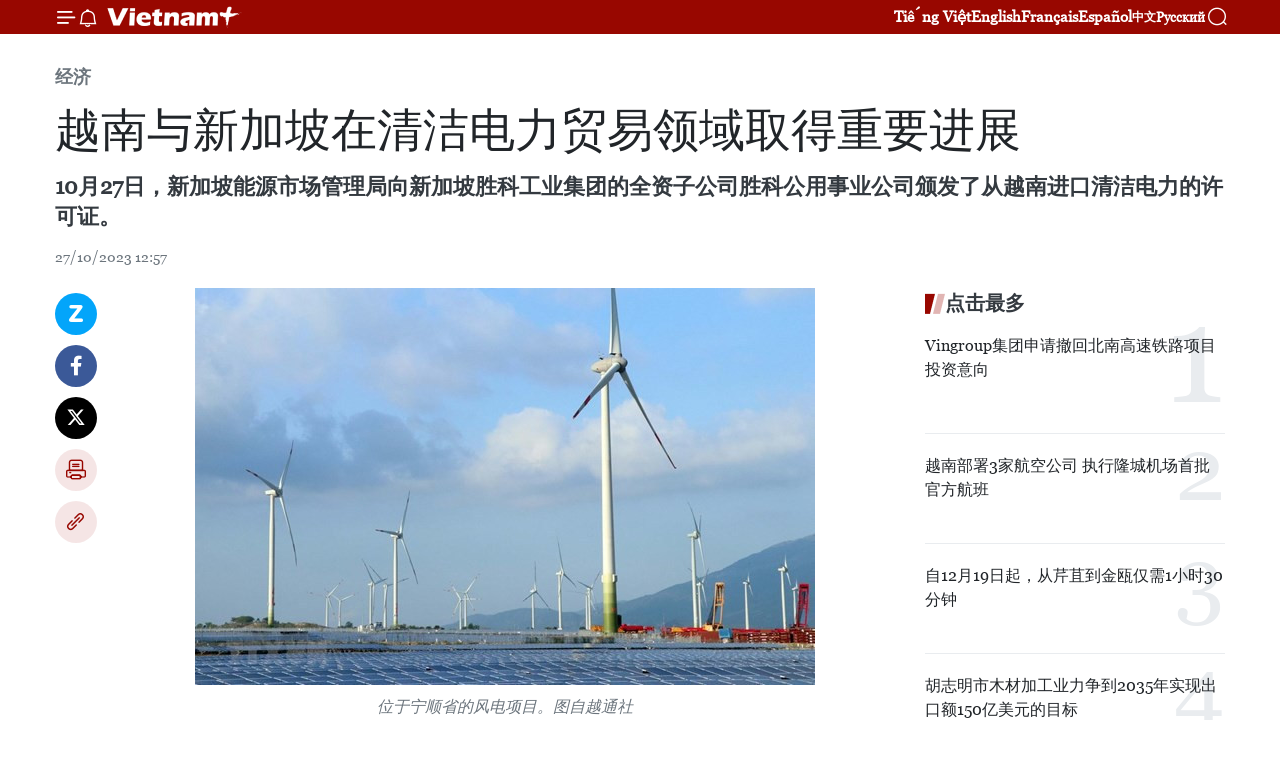

--- FILE ---
content_type: text/html;charset=utf-8
request_url: https://zh.vietnamplus.vn/article-post203273.vnp
body_size: 24838
content:
<!DOCTYPE html> <html lang="zh" class="cn"> <head> <title>越南与新加坡在清洁电力贸易领域取得重要进展 | Vietnam+ (VietnamPlus)</title> <meta name="description" content="10月27日，新加坡能源市场管理局向新加坡胜科工业集团的全资子公司胜科公用事业公司颁发了从越南进口清洁电力的许可证。"/> <meta name="keywords" content="越南,新加坡,清洁电力贸易,进口,清洁电力"/> <meta name="news_keywords" content="越南,新加坡,清洁电力贸易,进口,清洁电力"/> <meta http-equiv="Content-Type" content="text/html; charset=utf-8" /> <meta http-equiv="X-UA-Compatible" content="IE=edge"/> <meta http-equiv="refresh" content="1800" /> <meta name="revisit-after" content="1 days" /> <meta name="viewport" content="width=device-width, initial-scale=1"> <meta http-equiv="content-language" content="vi" /> <meta name="format-detection" content="telephone=no"/> <meta name="format-detection" content="address=no"/> <meta name="apple-mobile-web-app-capable" content="yes"> <meta name="apple-mobile-web-app-status-bar-style" content="black"> <meta name="apple-mobile-web-app-title" content="Vietnam+ (VietnamPlus)"/> <meta name="referrer" content="no-referrer-when-downgrade"/> <link rel="shortcut icon" href="https://media.vietnamplus.vn/assets/web/styles/img/favicon.ico" type="image/x-icon" /> <link rel="preconnect" href="https://media.vietnamplus.vn"/> <link rel="dns-prefetch" href="https://media.vietnamplus.vn"/> <link rel="preconnect" href="//www.google-analytics.com" /> <link rel="preconnect" href="//www.googletagmanager.com" /> <link rel="preconnect" href="//stc.za.zaloapp.com" /> <link rel="preconnect" href="//fonts.googleapis.com" /> <link rel="preconnect" href="//pagead2.googlesyndication.com"/> <link rel="preconnect" href="//tpc.googlesyndication.com"/> <link rel="preconnect" href="//securepubads.g.doubleclick.net"/> <link rel="preconnect" href="//accounts.google.com"/> <link rel="preconnect" href="//adservice.google.com"/> <link rel="preconnect" href="//adservice.google.com.vn"/> <link rel="preconnect" href="//www.googletagservices.com"/> <link rel="preconnect" href="//partner.googleadservices.com"/> <link rel="preconnect" href="//tpc.googlesyndication.com"/> <link rel="preconnect" href="//za.zdn.vn"/> <link rel="preconnect" href="//sp.zalo.me"/> <link rel="preconnect" href="//connect.facebook.net"/> <link rel="preconnect" href="//www.facebook.com"/> <link rel="dns-prefetch" href="//www.google-analytics.com" /> <link rel="dns-prefetch" href="//www.googletagmanager.com" /> <link rel="dns-prefetch" href="//stc.za.zaloapp.com" /> <link rel="dns-prefetch" href="//fonts.googleapis.com" /> <link rel="dns-prefetch" href="//pagead2.googlesyndication.com"/> <link rel="dns-prefetch" href="//tpc.googlesyndication.com"/> <link rel="dns-prefetch" href="//securepubads.g.doubleclick.net"/> <link rel="dns-prefetch" href="//accounts.google.com"/> <link rel="dns-prefetch" href="//adservice.google.com"/> <link rel="dns-prefetch" href="//adservice.google.com.vn"/> <link rel="dns-prefetch" href="//www.googletagservices.com"/> <link rel="dns-prefetch" href="//partner.googleadservices.com"/> <link rel="dns-prefetch" href="//tpc.googlesyndication.com"/> <link rel="dns-prefetch" href="//za.zdn.vn"/> <link rel="dns-prefetch" href="//sp.zalo.me"/> <link rel="dns-prefetch" href="//connect.facebook.net"/> <link rel="dns-prefetch" href="//www.facebook.com"/> <link rel="dns-prefetch" href="//graph.facebook.com"/> <link rel="dns-prefetch" href="//static.xx.fbcdn.net"/> <link rel="dns-prefetch" href="//staticxx.facebook.com"/> <script> var cmsConfig = { domainDesktop: 'https://zh.vietnamplus.vn', domainMobile: 'https://zh.vietnamplus.vn', domainApi: 'https://zh-api.vietnamplus.vn', domainStatic: 'https://media.vietnamplus.vn', domainLog: 'https://zh-log.vietnamplus.vn', googleAnalytics: 'G\-6R6V6RSN83', siteId: 0, pageType: 1, objectId: 203273, adsZone: 367, allowAds: true, adsLazy: true, antiAdblock: true, }; if (window.location.protocol !== 'https:' && window.location.hostname.indexOf('vietnamplus.vn') !== -1) { window.location = 'https://' + window.location.hostname + window.location.pathname + window.location.hash; } var USER_AGENT=window.navigator&&(window.navigator.userAgent||window.navigator.vendor)||window.opera||"",IS_MOBILE=/Android|webOS|iPhone|iPod|BlackBerry|Windows Phone|IEMobile|Mobile Safari|Opera Mini/i.test(USER_AGENT),IS_REDIRECT=!1;function setCookie(e,o,i){var n=new Date,i=(n.setTime(n.getTime()+24*i*60*60*1e3),"expires="+n.toUTCString());document.cookie=e+"="+o+"; "+i+";path=/;"}function getCookie(e){var o=document.cookie.indexOf(e+"="),i=o+e.length+1;return!o&&e!==document.cookie.substring(0,e.length)||-1===o?null:(-1===(e=document.cookie.indexOf(";",i))&&(e=document.cookie.length),unescape(document.cookie.substring(i,e)))}IS_MOBILE&&getCookie("isDesktop")&&(setCookie("isDesktop",1,-1),window.location=window.location.pathname.replace(".amp", ".vnp")+window.location.search,IS_REDIRECT=!0); </script> <script> if(USER_AGENT && USER_AGENT.indexOf("facebot") <= 0 && USER_AGENT.indexOf("facebookexternalhit") <= 0) { var query = ''; var hash = ''; if (window.location.search) query = window.location.search; if (window.location.hash) hash = window.location.hash; var canonicalUrl = 'https://zh.vietnamplus.vn/article-post203273.vnp' + query + hash ; var curUrl = decodeURIComponent(window.location.href); if(!location.port && canonicalUrl.startsWith("http") && curUrl != canonicalUrl){ window.location.replace(canonicalUrl); } } </script> <meta property="fb:pages" content="120834779440" /> <meta property="fb:app_id" content="1960985707489919" /> <meta name="author" content="Vietnam+ (VietnamPlus)" /> <meta name="copyright" content="Copyright © 2026 by Vietnam+ (VietnamPlus)" /> <meta name="RATING" content="GENERAL" /> <meta name="GENERATOR" content="Vietnam+ (VietnamPlus)" /> <meta content="Vietnam+ (VietnamPlus)" itemprop="sourceOrganization" name="source"/> <meta content="news" itemprop="genre" name="medium"/> <meta name="robots" content="noarchive, max-image-preview:large, index, follow" /> <meta name="GOOGLEBOT" content="noarchive, max-image-preview:large, index, follow" /> <link rel="canonical" href="https://zh.vietnamplus.vn/article-post203273.vnp" /> <meta property="og:site_name" content="Vietnam+ (VietnamPlus)"/> <meta property="og:rich_attachment" content="true"/> <meta property="og:type" content="article"/> <meta property="og:url" content="https://zh.vietnamplus.vn/article-post203273.vnp"/> <meta property="og:image" content="https://mediazh.vietnamplus.vn/images/d64b6dba57756e92a2c312b3d69010b7090cc516ccabf2196fbe1403c093075c91b1974918e84bc1761bbbf6b67a52f8599fb752d1ca4fd7c87f971a5b534ec0e5dda25bf0369befcda5ca44bb39fc4b/dien_gio_1.jpg.webp"/> <meta property="og:image:width" content="1200"/> <meta property="og:image:height" content="630"/> <meta property="og:title" content="越南与新加坡在清洁电力贸易领域取得重要进展"/> <meta property="og:description" content="10月27日，新加坡能源市场管理局向新加坡胜科工业集团的全资子公司胜科公用事业公司颁发了从越南进口清洁电力的许可证。"/> <meta name="twitter:card" value="summary"/> <meta name="twitter:url" content="https://zh.vietnamplus.vn/article-post203273.vnp"/> <meta name="twitter:title" content="越南与新加坡在清洁电力贸易领域取得重要进展"/> <meta name="twitter:description" content="10月27日，新加坡能源市场管理局向新加坡胜科工业集团的全资子公司胜科公用事业公司颁发了从越南进口清洁电力的许可证。"/> <meta name="twitter:image" content="https://mediazh.vietnamplus.vn/images/d64b6dba57756e92a2c312b3d69010b7090cc516ccabf2196fbe1403c093075c91b1974918e84bc1761bbbf6b67a52f8599fb752d1ca4fd7c87f971a5b534ec0e5dda25bf0369befcda5ca44bb39fc4b/dien_gio_1.jpg.webp"/> <meta name="twitter:site" content="@Vietnam+ (VietnamPlus)"/> <meta name="twitter:creator" content="@Vietnam+ (VietnamPlus)"/> <meta property="article:publisher" content="https://www.facebook.com/VietnamPlus" /> <meta property="article:tag" content="越南,新加坡,清洁电力贸易,进口,清洁电力"/> <meta property="article:section" content="经济" /> <meta property="article:published_time" content="2023-10-27T19:57:00+0700"/> <meta property="article:modified_time" content="2023-10-27T20:05:03+0700"/> <script type="application/ld+json"> { "@context": "http://schema.org", "@type": "Organization", "name": "Vietnam+ (VietnamPlus)", "url": "https://zh.vietnamplus.vn", "logo": "https://media.vietnamplus.vn/assets/web/styles/img/logo.png", "foundingDate": "2008", "founders": [ { "@type": "Person", "name": "Thông tấn xã Việt Nam (TTXVN)" } ], "address": [ { "@type": "PostalAddress", "streetAddress": "Số 05 Lý Thường Kiệt - Hà Nội - Việt Nam", "addressLocality": "Hà Nội City", "addressRegion": "Northeast", "postalCode": "100000", "addressCountry": "VNM" } ], "contactPoint": [ { "@type": "ContactPoint", "telephone": "+84-243-941-1349", "contactType": "customer service" }, { "@type": "ContactPoint", "telephone": "+84-243-941-1348", "contactType": "customer service" } ], "sameAs": [ "https://www.facebook.com/VietnamPlus", "https://www.tiktok.com/@vietnamplus", "https://twitter.com/vietnamplus", "https://www.youtube.com/c/BaoVietnamPlus" ] } </script> <script type="application/ld+json"> { "@context" : "https://schema.org", "@type" : "WebSite", "name": "Vietnam+ (VietnamPlus)", "url": "https://zh.vietnamplus.vn", "alternateName" : "Báo điện tử VIETNAMPLUS, Cơ quan của Thông tấn xã Việt Nam (TTXVN)", "potentialAction": { "@type": "SearchAction", "target": { "@type": "EntryPoint", "urlTemplate": "https://zh.vietnamplus.vn/search/?q={search_term_string}" }, "query-input": "required name=search_term_string" } } </script> <script type="application/ld+json"> { "@context":"http://schema.org", "@type":"BreadcrumbList", "itemListElement":[ { "@type":"ListItem", "position":1, "item":{ "@id":"https://zh.vietnamplus.vn/business/", "name":"经济" } } ] } </script> <script type="application/ld+json"> { "@context": "http://schema.org", "@type": "NewsArticle", "mainEntityOfPage":{ "@type":"WebPage", "@id":"https://zh.vietnamplus.vn/article-post203273.vnp" }, "headline": "越南与新加坡在清洁电力贸易领域取得重要进展", "description": "10月27日，新加坡能源市场管理局向新加坡胜科工业集团的全资子公司胜科公用事业公司颁发了从越南进口清洁电力的许可证。", "image": { "@type": "ImageObject", "url": "https://mediazh.vietnamplus.vn/images/d64b6dba57756e92a2c312b3d69010b7090cc516ccabf2196fbe1403c093075c91b1974918e84bc1761bbbf6b67a52f8599fb752d1ca4fd7c87f971a5b534ec0e5dda25bf0369befcda5ca44bb39fc4b/dien_gio_1.jpg.webp", "width" : 1200, "height" : 675 }, "datePublished": "2023-10-27T19:57:00+0700", "dateModified": "2023-10-27T20:05:03+0700", "author": { "@type": "Person", "name": "" }, "publisher": { "@type": "Organization", "name": "Vietnam+ (VietnamPlus)", "logo": { "@type": "ImageObject", "url": "https://media.vietnamplus.vn/assets/web/styles/img/logo.png" } } } </script> <link rel="preload" href="https://media.vietnamplus.vn/assets/web/styles/css/main.min-1.0.14.css" as="style"> <link rel="preload" href="https://media.vietnamplus.vn/assets/web/js/main.min-1.0.33.js" as="script"> <link rel="preload" href="https://media.vietnamplus.vn/assets/web/js/detail.min-1.0.15.js" as="script"> <link rel="preload" href="https://common.mcms.one/assets/styles/css/vietnamplus-1.0.0.css" as="style"> <link rel="stylesheet" href="https://common.mcms.one/assets/styles/css/vietnamplus-1.0.0.css"> <link id="cms-style" rel="stylesheet" href="https://media.vietnamplus.vn/assets/web/styles/css/main.min-1.0.14.css"> <script type="text/javascript"> var _metaOgUrl = 'https://zh.vietnamplus.vn/article-post203273.vnp'; var page_title = document.title; var tracked_url = window.location.pathname + window.location.search + window.location.hash; var cate_path = 'business'; if (cate_path.length > 0) { tracked_url = "/" + cate_path + tracked_url; } </script> <script async="" src="https://www.googletagmanager.com/gtag/js?id=G-6R6V6RSN83"></script> <script> window.dataLayer = window.dataLayer || []; function gtag(){dataLayer.push(arguments);} gtag('js', new Date()); gtag('config', 'G-6R6V6RSN83', {page_path: tracked_url}); </script> <script>window.dataLayer = window.dataLayer || [];dataLayer.push({'pageCategory': '/business'});</script> <script> window.dataLayer = window.dataLayer || []; dataLayer.push({ 'event': 'Pageview', 'articleId': '203273', 'articleTitle': '越南与新加坡在清洁电力贸易领域取得重要进展', 'articleCategory': '经济', 'articleAlowAds': true, 'articleType': 'detail', 'articleTags': '越南,新加坡,清洁电力贸易,进口,清洁电力', 'articlePublishDate': '2023-10-27T19:57:00+0700', 'articleThumbnail': 'https://mediazh.vietnamplus.vn/images/d64b6dba57756e92a2c312b3d69010b7090cc516ccabf2196fbe1403c093075c91b1974918e84bc1761bbbf6b67a52f8599fb752d1ca4fd7c87f971a5b534ec0e5dda25bf0369befcda5ca44bb39fc4b/dien_gio_1.jpg.webp', 'articleShortUrl': 'https://zh.vietnamplus.vn/article-post203273.vnp', 'articleFullUrl': 'https://zh.vietnamplus.vn/article-post203273.vnp', }); </script> <script type='text/javascript'> gtag('event', 'article_page',{ 'articleId': '203273', 'articleTitle': '越南与新加坡在清洁电力贸易领域取得重要进展', 'articleCategory': '经济', 'articleAlowAds': true, 'articleType': 'detail', 'articleTags': '越南,新加坡,清洁电力贸易,进口,清洁电力', 'articlePublishDate': '2023-10-27T19:57:00+0700', 'articleThumbnail': 'https://mediazh.vietnamplus.vn/images/d64b6dba57756e92a2c312b3d69010b7090cc516ccabf2196fbe1403c093075c91b1974918e84bc1761bbbf6b67a52f8599fb752d1ca4fd7c87f971a5b534ec0e5dda25bf0369befcda5ca44bb39fc4b/dien_gio_1.jpg.webp', 'articleShortUrl': 'https://zh.vietnamplus.vn/article-post203273.vnp', 'articleFullUrl': 'https://zh.vietnamplus.vn/article-post203273.vnp', }); </script> <script>(function(w,d,s,l,i){w[l]=w[l]||[];w[l].push({'gtm.start': new Date().getTime(),event:'gtm.js'});var f=d.getElementsByTagName(s)[0], j=d.createElement(s),dl=l!='dataLayer'?'&l='+l:'';j.async=true;j.src= 'https://www.googletagmanager.com/gtm.js?id='+i+dl;f.parentNode.insertBefore(j,f); })(window,document,'script','dataLayer','GTM-5WM58F3N');</script> <script type="text/javascript"> !function(){"use strict";function e(e){var t=!(arguments.length>1&&void 0!==arguments[1])||arguments[1],c=document.createElement("script");c.src=e,t?c.type="module":(c.async=!0,c.type="text/javascript",c.setAttribute("nomodule",""));var n=document.getElementsByTagName("script")[0];n.parentNode.insertBefore(c,n)}!function(t,c){!function(t,c,n){var a,o,r;n.accountId=c,null!==(a=t.marfeel)&&void 0!==a||(t.marfeel={}),null!==(o=(r=t.marfeel).cmd)&&void 0!==o||(r.cmd=[]),t.marfeel.config=n;var i="https://sdk.mrf.io/statics";e("".concat(i,"/marfeel-sdk.js?id=").concat(c),!0),e("".concat(i,"/marfeel-sdk.es5.js?id=").concat(c),!1)}(t,c,arguments.length>2&&void 0!==arguments[2]?arguments[2]:{})}(window,2272,{} )}(); </script> <script async src="https://sp.zalo.me/plugins/sdk.js"></script> </head> <body class="detail-page"> <div id="sdaWeb_SdaMasthead" class="rennab rennab-top" data-platform="1" data-position="Web_SdaMasthead"> </div> <header class=" site-header"> <div class="sticky"> <div class="container"> <i class="ic-menu"></i> <i class="ic-bell"></i> <div id="header-news" class="pick-news hidden" data-source="header-latest-news"></div> <a class="small-logo" href="/" title="Vietnam+ (VietnamPlus)">Vietnam+ (VietnamPlus)</a> <ul class="menu"> <li> <a href="https://www.vietnamplus.vn" title="Tiếng Việt" target="_blank">Tiếng Việt</a> </li> <li> <a href="https://en.vietnamplus.vn" title="English" target="_blank" rel="nofollow">English</a> </li> <li> <a href="https://fr.vietnamplus.vn" title="Français" target="_blank" rel="nofollow">Français</a> </li> <li> <a href="https://es.vietnamplus.vn" title="Español" target="_blank" rel="nofollow">Español</a> </li> <li> <a href="https://zh.vietnamplus.vn" title="中文" target="_blank" rel="nofollow">中文</a> </li> <li> <a href="https://ru.vietnamplus.vn" title="Русский" target="_blank" rel="nofollow">Русский</a> </li> </ul> <div class="search-wrapper"> <i class="ic-search"></i> <input type="text" class="search txtsearch" placeholder="关键词"> </div> </div> </div> </header> <div class="site-body"> <div id="sdaWeb_SdaBackground" class="rennab " data-platform="1" data-position="Web_SdaBackground"> </div> <div class="container"> <div class="breadcrumb breadcrumb-detail"> <h2 class="main"> <a href="https://zh.vietnamplus.vn/business/" title="经济" class="active">经济</a> </h2> </div> <div id="sdaWeb_SdaTop" class="rennab " data-platform="1" data-position="Web_SdaTop"> </div> <div class="article"> <h1 class="article__title cms-title "> 越南与新加坡在清洁电力贸易领域取得重要进展 </h1> <div class="article__sapo cms-desc"> 10月27日，新加坡能源市场管理局向新加坡胜科工业集团的全资子公司胜科公用事业公司颁发了从越南进口清洁电力的许可证。 </div> <div id="sdaWeb_SdaArticleAfterSapo" class="rennab " data-platform="1" data-position="Web_SdaArticleAfterSapo"> </div> <div class="article__meta"> <time class="time" datetime="2023-10-27T19:57:00+0700" data-time="1698411420" data-friendly="false">2023年10月27日星期五 19:57</time> <meta class="cms-date" itemprop="datePublished" content="2023-10-27T19:57:00+0700"> </div> <div class="col"> <div class="main-col content-col"> <div class="article__body zce-content-body cms-body" itemprop="articleBody"> <div class="social-pin sticky article__social"> <a href="javascript:void(0);" class="zl zalo-share-button" title="Zalo" data-href="https://zh.vietnamplus.vn/article-post203273.vnp" data-oaid="4486284411240520426" data-layout="1" data-color="blue" data-customize="true">Zalo</a> <a href="javascript:void(0);" class="item fb" data-href="https://zh.vietnamplus.vn/article-post203273.vnp" data-rel="facebook" title="Facebook">Facebook</a> <a href="javascript:void(0);" class="item tw" data-href="https://zh.vietnamplus.vn/article-post203273.vnp" data-rel="twitter" title="Twitter">Twitter</a> <a href="javascript:void(0);" class="bookmark sendbookmark hidden" onclick="ME.sendBookmark(this, 203273);" data-id="203273" title="收藏">收藏</a> <a href="javascript:void(0);" class="print sendprint" title="Print" data-href="/print-203273.html">打印</a> <a href="javascript:void(0);" class="item link" data-href="https://zh.vietnamplus.vn/article-post203273.vnp" data-rel="copy" title="Copy link">Copy link</a> </div> <div class="ExternalClass368A989B3C794F529313888511706709"> <div class="article-photo"> <a href="/Uploaded_ZH/sxtt/2023_10_27/dien_gio_1.jpg" rel="nofollow" target="_blank"><img alt="越南与新加坡在清洁电力贸易领域取得重要进展 ảnh 1" src="[data-uri]" class="lazyload cms-photo" data-large-src="https://mediazh.vietnamplus.vn/images/0270f1f1e01d9af365452aa5421fef27b27419b052c8d6045e3479771df013cff584a9b39412efd59c7912def4fe235641e276017b655c9986dbd0056ab15af0/dien_gio_1.jpg" data-src="https://mediazh.vietnamplus.vn/images/96ffd5bee16f5c3e10e13684daa7101a5366589e8b56b3f97472b808d0743b695480cbffc29b88d9f0d191d5d26bda8ae5dda25bf0369befcda5ca44bb39fc4b/dien_gio_1.jpg" title="越南与新加坡在清洁电力贸易领域取得重要进展 ảnh 1"></a><span>位于宁顺省的风电项目。图自越通社</span> </div> <br> 越通社新加坡——越通社驻新加坡记者报道，在2023年新加坡国际能源周（SIEW 2023）框架内，10月27日，新加坡能源市场管理局（EMA）向新加坡胜科工业集团(Sembcorp Industries)的全资子公司胜科公用事业公司(SCU)颁发了从越南进口清洁电力的许可证。 <br> <br> 出席颁发仪式的代表有：新加坡人力资源部部长兼贸工部第二部长陈诗龙(Tan&nbsp;See&nbsp;Leng)、越南通信传媒部部长阮孟雄、越南驻新加坡大使梅福勇、新加坡能源市场管理局首席执行官NgiamShih Chun、越南油气集团总经理黎孟雄、新加坡胜科公用事业私人有限公司总裁、越南石油技术服务总公司（PTSC）和胜科公用事业公司的领导代表等。 <br> <br> 阮孟雄部长在仪式上发表讲话时表示，这是越南与新加坡能源合作关系中的重要里程碑。他评价说，此次招标在技术和投资金额方面都具有巨大规模。该项目将强有力地实现两国之间的能源互联互通。阮孟雄还强调了该项目在2023年纪念越新建交50周年和建立战略伙伴关系10周年的的意义。 <br> <br> 新加坡人力资源部部长兼贸工部第二部长陈诗龙在仪式上发言时表示，新加坡与越南拥有密切的关系，两国的共同目标是到2025年达到净零排放。2022年10月，两国签署了能源合作谅解备忘录，证明了两国支持和推进包括跨境电力贸易在内的地区内清洁能源转型和脱碳方面的承诺。 <br> <br> 他认为，两国应继续保持密切合作，以使该项目变成现实并成为两国友谊的见证和双边关系的烙印。 <br> <br> 此前，在越南政府总理范明政于2023年2月10日对新加坡进行正式访问期间，SCU与PTSC已签署投资出口合作协议，将在越南海上的风能发电电能出口到新加坡。据合作协议，双方将在越南合作投资展开海上风电场，初期装机容量为2.3吉瓦并通过海底电缆直接对新加坡出口1.2吉瓦低碳电力。这些低碳电力将通过新的海底电缆从越南传输到新加坡，该电缆将跨越约1000公里的距离。（完）
</div> <div class="article__source"> <div class="source"> <span class="name">越通社</span> </div> </div> <div id="sdaWeb_SdaArticleAfterBody" class="rennab " data-platform="1" data-position="Web_SdaArticleAfterBody"> </div> </div> <div class="article__tag"> <a class="active" href="https://zh.vietnamplus.vn/tag/越南-tag9.vnp" title="越南">#越南</a> <a class="active" href="https://zh.vietnamplus.vn/tag/新加坡-tag360.vnp" title="新加坡">#新加坡</a> <a class="" href="https://zh.vietnamplus.vn/tag.vnp?q=清洁电力贸易" title="清洁电力贸易">#清洁电力贸易</a> <a class="" href="https://zh.vietnamplus.vn/tag/进口-tag3453.vnp" title="进口">#进口</a> <a class="" href="https://zh.vietnamplus.vn/tag/-0-tag21589.vnp" title="清洁电力">#清洁电力</a> <a class="link" href="https://zh.vietnamplus.vn/region/rg/578.vnp" title="新加坡"><i class="ic-location"></i> 新加坡</a> <a class="link" href="https://zh.vietnamplus.vn/region/rg/620.vnp" title="越南"><i class="ic-location"></i> 越南</a> </div> <div id="sdaWeb_SdaArticleAfterTag" class="rennab " data-platform="1" data-position="Web_SdaArticleAfterTag"> </div> <div class="wrap-social"> <div class="social-pin article__social"> <a href="javascript:void(0);" class="zl zalo-share-button" title="Zalo" data-href="https://zh.vietnamplus.vn/article-post203273.vnp" data-oaid="4486284411240520426" data-layout="1" data-color="blue" data-customize="true">Zalo</a> <a href="javascript:void(0);" class="item fb" data-href="https://zh.vietnamplus.vn/article-post203273.vnp" data-rel="facebook" title="Facebook">Facebook</a> <a href="javascript:void(0);" class="item tw" data-href="https://zh.vietnamplus.vn/article-post203273.vnp" data-rel="twitter" title="Twitter">Twitter</a> <a href="javascript:void(0);" class="bookmark sendbookmark hidden" onclick="ME.sendBookmark(this, 203273);" data-id="203273" title="收藏">收藏</a> <a href="javascript:void(0);" class="print sendprint" title="Print" data-href="/print-203273.html">打印</a> <a href="javascript:void(0);" class="item link" data-href="https://zh.vietnamplus.vn/article-post203273.vnp" data-rel="copy" title="Copy link">Copy link</a> </div> <a href="https://news.google.com/publications/CAAqBwgKMN-18wowlLWFAw?hl=vi&gl=VN&ceid=VN%3Avi" class="google-news" target="_blank" title="Google News">关注 VietnamPlus</a> </div> <div id="sdaWeb_SdaArticleAfterBody1" class="rennab " data-platform="1" data-position="Web_SdaArticleAfterBody1"> </div> <div id="sdaWeb_SdaArticleAfterBody2" class="rennab " data-platform="1" data-position="Web_SdaArticleAfterBody2"> </div> <div class="box-related-news"> <h3 class="box-heading"> <span class="title">相关新闻</span> </h3> <div class="box-content" data-source="related-news"> <article class="story"> <figure class="story__thumb"> <a class="cms-link" href="https://zh.vietnamplus.vn/article-post202732.vnp" title="林同省加强与新加坡的旅游合作"> <img class="lazyload" src="[data-uri]" data-src="https://mediazh.vietnamplus.vn/images/6a207130380a6995adc232b70938d3a753bccbff9895157af0591f8dcb8d700ded2eeb8eb95bd62720fc47c01f48f9bc3da5255497ea07644cb665222dd125756088d2cb28356d19c6af834d7b6e746b/lam_dong_singapore.jpg.webp" data-srcset="https://mediazh.vietnamplus.vn/images/6a207130380a6995adc232b70938d3a753bccbff9895157af0591f8dcb8d700ded2eeb8eb95bd62720fc47c01f48f9bc3da5255497ea07644cb665222dd125756088d2cb28356d19c6af834d7b6e746b/lam_dong_singapore.jpg.webp 1x, https://mediazh.vietnamplus.vn/images/c0b508db472e6bb0e68a748ea188e06853bccbff9895157af0591f8dcb8d700ded2eeb8eb95bd62720fc47c01f48f9bc3da5255497ea07644cb665222dd125756088d2cb28356d19c6af834d7b6e746b/lam_dong_singapore.jpg.webp 2x" alt="林同省加强与新加坡的旅游合作"> <noscript><img src="https://mediazh.vietnamplus.vn/images/6a207130380a6995adc232b70938d3a753bccbff9895157af0591f8dcb8d700ded2eeb8eb95bd62720fc47c01f48f9bc3da5255497ea07644cb665222dd125756088d2cb28356d19c6af834d7b6e746b/lam_dong_singapore.jpg.webp" srcset="https://mediazh.vietnamplus.vn/images/6a207130380a6995adc232b70938d3a753bccbff9895157af0591f8dcb8d700ded2eeb8eb95bd62720fc47c01f48f9bc3da5255497ea07644cb665222dd125756088d2cb28356d19c6af834d7b6e746b/lam_dong_singapore.jpg.webp 1x, https://mediazh.vietnamplus.vn/images/c0b508db472e6bb0e68a748ea188e06853bccbff9895157af0591f8dcb8d700ded2eeb8eb95bd62720fc47c01f48f9bc3da5255497ea07644cb665222dd125756088d2cb28356d19c6af834d7b6e746b/lam_dong_singapore.jpg.webp 2x" alt="林同省加强与新加坡的旅游合作" class="image-fallback"></noscript> </a> </figure> <h2 class="story__heading" data-tracking="202732"> <a class=" cms-link" href="https://zh.vietnamplus.vn/article-post202732.vnp" title="林同省加强与新加坡的旅游合作"> 林同省加强与新加坡的旅游合作 </a> </h2> <time class="time" datetime="2023-10-17T15:25:00+0700" data-time="1697531100"> 17/10/2023 15:25 </time> <div class="story__summary story__shorten"> 越通社驻新加坡记者报道，10月17日，林同省与新加坡伙伴旅游发展合作促进会在诺富特新加坡史蒂文斯酒店举行。借此机会，双方旅游企业签署了谅解备忘录。 </div> </article> <article class="story"> <figure class="story__thumb"> <a class="cms-link" href="https://zh.vietnamplus.vn/article-post202880.vnp" title="越南出席2023年新加坡国际网络安全周活动"> <img class="lazyload" src="[data-uri]" data-src="https://mediazh.vietnamplus.vn/images/[base64]/vna_potal_hoat_dong_cua_doan_viet_nam_tai_tuan_le_an_ninh_mang_quoc_te_singapore_nam_2023___7039653jpeg.jpg.webp" data-srcset="https://mediazh.vietnamplus.vn/images/[base64]/vna_potal_hoat_dong_cua_doan_viet_nam_tai_tuan_le_an_ninh_mang_quoc_te_singapore_nam_2023___7039653jpeg.jpg.webp 1x, https://mediazh.vietnamplus.vn/images/[base64]/vna_potal_hoat_dong_cua_doan_viet_nam_tai_tuan_le_an_ninh_mang_quoc_te_singapore_nam_2023___7039653jpeg.jpg.webp 2x" alt="越南出席2023年新加坡国际网络安全周活动"> <noscript><img src="https://mediazh.vietnamplus.vn/images/[base64]/vna_potal_hoat_dong_cua_doan_viet_nam_tai_tuan_le_an_ninh_mang_quoc_te_singapore_nam_2023___7039653jpeg.jpg.webp" srcset="https://mediazh.vietnamplus.vn/images/[base64]/vna_potal_hoat_dong_cua_doan_viet_nam_tai_tuan_le_an_ninh_mang_quoc_te_singapore_nam_2023___7039653jpeg.jpg.webp 1x, https://mediazh.vietnamplus.vn/images/[base64]/vna_potal_hoat_dong_cua_doan_viet_nam_tai_tuan_le_an_ninh_mang_quoc_te_singapore_nam_2023___7039653jpeg.jpg.webp 2x" alt="越南出席2023年新加坡国际网络安全周活动" class="image-fallback"></noscript> </a> </figure> <h2 class="story__heading" data-tracking="202880"> <a class=" cms-link" href="https://zh.vietnamplus.vn/article-post202880.vnp" title="越南出席2023年新加坡国际网络安全周活动"> 越南出席2023年新加坡国际网络安全周活动 </a> </h2> <time class="time" datetime="2023-10-20T10:56:00+0700" data-time="1697774160"> 20/10/2023 10:56 </time> <div class="story__summary story__shorten"> 越通社驻新加坡记者报道，应新加坡通讯和新闻部兼网络安全部部长约瑟芬·特奥（Josephine Teo）邀请，越南公安部副部长梁三光上将率领越南代表团赴新加坡出席于10月16日至19日举行的2023年新加坡国际网络安全周（SICW 2023）和第八届东盟网络安全部长级会议（AMCC-8）。 </div> </article> <article class="story"> <figure class="story__thumb"> <a class="cms-link" href="https://zh.vietnamplus.vn/article-post202931.vnp" title="范明政总理会见东盟各国领导人"> <img class="lazyload" src="[data-uri]" data-src="https://mediazh.vietnamplus.vn/images/[base64]/version1uuid570D8AC72D1848D7A8A71B761B9BB0FFmodecompatiblenoloc0jpeg.jpg.webp" data-srcset="https://mediazh.vietnamplus.vn/images/[base64]/version1uuid570D8AC72D1848D7A8A71B761B9BB0FFmodecompatiblenoloc0jpeg.jpg.webp 1x, https://mediazh.vietnamplus.vn/images/[base64]/version1uuid570D8AC72D1848D7A8A71B761B9BB0FFmodecompatiblenoloc0jpeg.jpg.webp 2x" alt="范明政总理会见东盟各国领导人"> <noscript><img src="https://mediazh.vietnamplus.vn/images/[base64]/version1uuid570D8AC72D1848D7A8A71B761B9BB0FFmodecompatiblenoloc0jpeg.jpg.webp" srcset="https://mediazh.vietnamplus.vn/images/[base64]/version1uuid570D8AC72D1848D7A8A71B761B9BB0FFmodecompatiblenoloc0jpeg.jpg.webp 1x, https://mediazh.vietnamplus.vn/images/[base64]/version1uuid570D8AC72D1848D7A8A71B761B9BB0FFmodecompatiblenoloc0jpeg.jpg.webp 2x" alt="范明政总理会见东盟各国领导人" class="image-fallback"></noscript> </a> </figure> <h2 class="story__heading" data-tracking="202931"> <a class=" cms-link" href="https://zh.vietnamplus.vn/article-post202931.vnp" title="范明政总理会见东盟各国领导人"> 范明政总理会见东盟各国领导人 </a> </h2> <time class="time" datetime="2023-10-20T22:09:00+0700" data-time="1697814540"> 20/10/2023 22:09 </time> <div class="story__summary story__shorten"> 出席在在沙特阿拉伯利雅得举行的东盟-海湾阿拉伯国家合作委员会峰会期间，10月20日，越南政府总理范明政分别会见了菲律宾总统费迪南德·罗慕尔德兹·马科斯、印度尼西亚总统佐科·维多多和新加坡总理李显龙。 </div> </article> <article class="story"> <figure class="story__thumb"> <a class="cms-link" href="https://zh.vietnamplus.vn/article-post202941.vnp" title="越南与新加坡加强人力资源领域的合作"> <img class="lazyload" src="[data-uri]" data-src="https://mediazh.vietnamplus.vn/images/[base64]/vnapotalbinhduongdaymanhthuhutvondautuvaocackhucongnghiepstand20230828195235.jpeg.webp" data-srcset="https://mediazh.vietnamplus.vn/images/[base64]/vnapotalbinhduongdaymanhthuhutvondautuvaocackhucongnghiepstand20230828195235.jpeg.webp 1x, https://mediazh.vietnamplus.vn/images/[base64]/vnapotalbinhduongdaymanhthuhutvondautuvaocackhucongnghiepstand20230828195235.jpeg.webp 2x" alt="越南与新加坡加强人力资源领域的合作"> <noscript><img src="https://mediazh.vietnamplus.vn/images/[base64]/vnapotalbinhduongdaymanhthuhutvondautuvaocackhucongnghiepstand20230828195235.jpeg.webp" srcset="https://mediazh.vietnamplus.vn/images/[base64]/vnapotalbinhduongdaymanhthuhutvondautuvaocackhucongnghiepstand20230828195235.jpeg.webp 1x, https://mediazh.vietnamplus.vn/images/[base64]/vnapotalbinhduongdaymanhthuhutvondautuvaocackhucongnghiepstand20230828195235.jpeg.webp 2x" alt="越南与新加坡加强人力资源领域的合作" class="image-fallback"></noscript> </a> </figure> <h2 class="story__heading" data-tracking="202941"> <a class=" cms-link" href="https://zh.vietnamplus.vn/article-post202941.vnp" title="越南与新加坡加强人力资源领域的合作"> 越南与新加坡加强人力资源领域的合作 </a> </h2> <time class="time" datetime="2023-10-21T14:25:00+0700" data-time="1697873100"> 21/10/2023 14:25 </time> <div class="story__summary story__shorten"> 越南劳动、荣军与社会部副部长黎文青20日在河内会见来访的新加坡人力部和国家发展部国务部长扎基·穆罕默德（Zaqy Mohamad） 时，建议新方考虑以工作许可签证形式(Visa Work Permit)正式接受越南劳工，扩大能够接受越南劳工的领域，在运输船船员供应方面加强合作等。 </div> </article> <article class="story"> <figure class="story__thumb"> <a class="cms-link" href="https://zh.vietnamplus.vn/article-post203092.vnp" title="新加坡将通过海底电缆从越南进口1.2吉瓦可再生能源电力"> <img class="lazyload" src="[data-uri]" data-src="https://mediazh.vietnamplus.vn/images/6a207130380a6995adc232b70938d3a753bccbff9895157af0591f8dcb8d700d9cfd462dbf3f49b0832d1381ec813431a0d08fbc06868dbbd17d28bf7e4f747482ef427aa4f9a7d9c4f427075f8020ca316a30945751280a8de64327afc1b74a/base6416981395269181770178701jpg1.jpg.webp" data-srcset="https://mediazh.vietnamplus.vn/images/6a207130380a6995adc232b70938d3a753bccbff9895157af0591f8dcb8d700d9cfd462dbf3f49b0832d1381ec813431a0d08fbc06868dbbd17d28bf7e4f747482ef427aa4f9a7d9c4f427075f8020ca316a30945751280a8de64327afc1b74a/base6416981395269181770178701jpg1.jpg.webp 1x, https://mediazh.vietnamplus.vn/images/c0b508db472e6bb0e68a748ea188e06853bccbff9895157af0591f8dcb8d700d9cfd462dbf3f49b0832d1381ec813431a0d08fbc06868dbbd17d28bf7e4f747482ef427aa4f9a7d9c4f427075f8020ca316a30945751280a8de64327afc1b74a/base6416981395269181770178701jpg1.jpg.webp 2x" alt="新加坡将通过海底电缆从越南进口1.2吉瓦可再生能源电力"> <noscript><img src="https://mediazh.vietnamplus.vn/images/6a207130380a6995adc232b70938d3a753bccbff9895157af0591f8dcb8d700d9cfd462dbf3f49b0832d1381ec813431a0d08fbc06868dbbd17d28bf7e4f747482ef427aa4f9a7d9c4f427075f8020ca316a30945751280a8de64327afc1b74a/base6416981395269181770178701jpg1.jpg.webp" srcset="https://mediazh.vietnamplus.vn/images/6a207130380a6995adc232b70938d3a753bccbff9895157af0591f8dcb8d700d9cfd462dbf3f49b0832d1381ec813431a0d08fbc06868dbbd17d28bf7e4f747482ef427aa4f9a7d9c4f427075f8020ca316a30945751280a8de64327afc1b74a/base6416981395269181770178701jpg1.jpg.webp 1x, https://mediazh.vietnamplus.vn/images/c0b508db472e6bb0e68a748ea188e06853bccbff9895157af0591f8dcb8d700d9cfd462dbf3f49b0832d1381ec813431a0d08fbc06868dbbd17d28bf7e4f747482ef427aa4f9a7d9c4f427075f8020ca316a30945751280a8de64327afc1b74a/base6416981395269181770178701jpg1.jpg.webp 2x" alt="新加坡将通过海底电缆从越南进口1.2吉瓦可再生能源电力" class="image-fallback"></noscript> </a> </figure> <h2 class="story__heading" data-tracking="203092"> <a class=" cms-link" href="https://zh.vietnamplus.vn/article-post203092.vnp" title="新加坡将通过海底电缆从越南进口1.2吉瓦可再生能源电力"> 新加坡将通过海底电缆从越南进口1.2吉瓦可再生能源电力 </a> </h2> <time class="time" datetime="2023-10-25T09:43:00+0700" data-time="1698201780"> 25/10/2023 09:43 </time> <div class="story__summary story__shorten"> 10月24日，新加坡能源市场管理局(EMA)公布已有条件批准一家企业从越南进口1.2吉瓦可再生能源电力。 </div> </article> <article class="story"> <figure class="story__thumb"> <a class="cms-link" href="https://zh.vietnamplus.vn/article-post203122.vnp" title="2023年第三季度新加坡经济增速超出预期"> <img class="lazyload" src="[data-uri]" data-src="https://mediazh.vietnamplus.vn/images/6a207130380a6995adc232b70938d3a753bccbff9895157af0591f8dcb8d700dc70e7c6eeff5da230ea1165638b808c4392ef49a3248d57e576650f5b8175cf6316a30945751280a8de64327afc1b74a/kinh_te_singapore.jpg.webp" data-srcset="https://mediazh.vietnamplus.vn/images/6a207130380a6995adc232b70938d3a753bccbff9895157af0591f8dcb8d700dc70e7c6eeff5da230ea1165638b808c4392ef49a3248d57e576650f5b8175cf6316a30945751280a8de64327afc1b74a/kinh_te_singapore.jpg.webp 1x, https://mediazh.vietnamplus.vn/images/c0b508db472e6bb0e68a748ea188e06853bccbff9895157af0591f8dcb8d700dc70e7c6eeff5da230ea1165638b808c4392ef49a3248d57e576650f5b8175cf6316a30945751280a8de64327afc1b74a/kinh_te_singapore.jpg.webp 2x" alt="2023年第三季度新加坡经济增速超出预期"> <noscript><img src="https://mediazh.vietnamplus.vn/images/6a207130380a6995adc232b70938d3a753bccbff9895157af0591f8dcb8d700dc70e7c6eeff5da230ea1165638b808c4392ef49a3248d57e576650f5b8175cf6316a30945751280a8de64327afc1b74a/kinh_te_singapore.jpg.webp" srcset="https://mediazh.vietnamplus.vn/images/6a207130380a6995adc232b70938d3a753bccbff9895157af0591f8dcb8d700dc70e7c6eeff5da230ea1165638b808c4392ef49a3248d57e576650f5b8175cf6316a30945751280a8de64327afc1b74a/kinh_te_singapore.jpg.webp 1x, https://mediazh.vietnamplus.vn/images/c0b508db472e6bb0e68a748ea188e06853bccbff9895157af0591f8dcb8d700dc70e7c6eeff5da230ea1165638b808c4392ef49a3248d57e576650f5b8175cf6316a30945751280a8de64327afc1b74a/kinh_te_singapore.jpg.webp 2x" alt="2023年第三季度新加坡经济增速超出预期" class="image-fallback"></noscript> </a> </figure> <h2 class="story__heading" data-tracking="203122"> <a class=" cms-link" href="https://zh.vietnamplus.vn/article-post203122.vnp" title="2023年第三季度新加坡经济增速超出预期"> 2023年第三季度新加坡经济增速超出预期 </a> </h2> <time class="time" datetime="2023-10-25T16:02:00+0700" data-time="1698224520"> 25/10/2023 16:02 </time> <div class="story__summary story__shorten"> 新加坡贸易及工业部 (MTI) 估计，基于旅游业和制造业比上一季度呈现回升态势，2023年第三季度，新加坡经济增长速度超出预期。 </div> </article> <article class="story"> <figure class="story__thumb"> <a class="cms-link" href="https://zh.vietnamplus.vn/article-post203183.vnp" title="新加坡与印度尼西亚加强绿色能源出口领域的合作"> <img class="lazyload" src="[data-uri]" data-src="https://mediazh.vietnamplus.vn/images/6a207130380a6995adc232b70938d3a753bccbff9895157af0591f8dcb8d700dcdbc1cfa9da855091fcaeb6c13f537f2f939c33cd29ce617450514afdea96de4809855691508213818d461d698ef1937/2803nangluongmattroi.jpg.webp" data-srcset="https://mediazh.vietnamplus.vn/images/6a207130380a6995adc232b70938d3a753bccbff9895157af0591f8dcb8d700dcdbc1cfa9da855091fcaeb6c13f537f2f939c33cd29ce617450514afdea96de4809855691508213818d461d698ef1937/2803nangluongmattroi.jpg.webp 1x, https://mediazh.vietnamplus.vn/images/c0b508db472e6bb0e68a748ea188e06853bccbff9895157af0591f8dcb8d700dcdbc1cfa9da855091fcaeb6c13f537f2f939c33cd29ce617450514afdea96de4809855691508213818d461d698ef1937/2803nangluongmattroi.jpg.webp 2x" alt="新加坡与印度尼西亚加强绿色能源出口领域的合作"> <noscript><img src="https://mediazh.vietnamplus.vn/images/6a207130380a6995adc232b70938d3a753bccbff9895157af0591f8dcb8d700dcdbc1cfa9da855091fcaeb6c13f537f2f939c33cd29ce617450514afdea96de4809855691508213818d461d698ef1937/2803nangluongmattroi.jpg.webp" srcset="https://mediazh.vietnamplus.vn/images/6a207130380a6995adc232b70938d3a753bccbff9895157af0591f8dcb8d700dcdbc1cfa9da855091fcaeb6c13f537f2f939c33cd29ce617450514afdea96de4809855691508213818d461d698ef1937/2803nangluongmattroi.jpg.webp 1x, https://mediazh.vietnamplus.vn/images/c0b508db472e6bb0e68a748ea188e06853bccbff9895157af0591f8dcb8d700dcdbc1cfa9da855091fcaeb6c13f537f2f939c33cd29ce617450514afdea96de4809855691508213818d461d698ef1937/2803nangluongmattroi.jpg.webp 2x" alt="新加坡与印度尼西亚加强绿色能源出口领域的合作" class="image-fallback"></noscript> </a> </figure> <h2 class="story__heading" data-tracking="203183"> <a class=" cms-link" href="https://zh.vietnamplus.vn/article-post203183.vnp" title="新加坡与印度尼西亚加强绿色能源出口领域的合作"> 新加坡与印度尼西亚加强绿色能源出口领域的合作 </a> </h2> <time class="time" datetime="2023-10-26T15:45:00+0700" data-time="1698309900"> 26/10/2023 15:45 </time> <div class="story__summary story__shorten"> 在最近举行的新加坡国际能源周期间，印度尼西亚PT Marubeni Global公司与新加坡伙伴Tuas Power公司签署了一项价值为90亿美元的谅解备忘录 （MoU）。据此，印度尼西亚将向新加坡出口可再生能源电力。 </div> </article> </div> </div> <div id="sdaWeb_SdaArticleAfterRelated" class="rennab " data-platform="1" data-position="Web_SdaArticleAfterRelated"> </div> <div class="timeline secondary"> <h3 class="box-heading"> <a href="https://zh.vietnamplus.vn/business/" title="经济" class="title"> 更多 </a> </h3> <div class="box-content content-list" data-source="recommendation-367"> <article class="story" data-id="255076"> <figure class="story__thumb"> <a class="cms-link" href="https://zh.vietnamplus.vn/article-post255076.vnp" title="广宁省疏通瓶颈 力争2026年吸引外资30亿美元"> <img class="lazyload" src="[data-uri]" data-src="https://mediazh.vietnamplus.vn/images/92ec8721cc89765ba8c7de939331951db9f33bf2284abccafa101288827c29c0e58d3f54281b0214fd68c149d7882720ea9244d584a21cbff8affa749216fa8f5c6929d27fa4f423afc2934201fc1a6e/khu-cong-nghiep-song-khoai-quang-ninh.jpg.webp" data-srcset="https://mediazh.vietnamplus.vn/images/92ec8721cc89765ba8c7de939331951db9f33bf2284abccafa101288827c29c0e58d3f54281b0214fd68c149d7882720ea9244d584a21cbff8affa749216fa8f5c6929d27fa4f423afc2934201fc1a6e/khu-cong-nghiep-song-khoai-quang-ninh.jpg.webp 1x, https://mediazh.vietnamplus.vn/images/3d2649baf53d1acbad67c7cdb2efd84fb9f33bf2284abccafa101288827c29c0e58d3f54281b0214fd68c149d7882720ea9244d584a21cbff8affa749216fa8f5c6929d27fa4f423afc2934201fc1a6e/khu-cong-nghiep-song-khoai-quang-ninh.jpg.webp 2x" alt="广宁省疏通瓶颈力争2026年吸引外资30亿美元。图自越通社"> <noscript><img src="https://mediazh.vietnamplus.vn/images/92ec8721cc89765ba8c7de939331951db9f33bf2284abccafa101288827c29c0e58d3f54281b0214fd68c149d7882720ea9244d584a21cbff8affa749216fa8f5c6929d27fa4f423afc2934201fc1a6e/khu-cong-nghiep-song-khoai-quang-ninh.jpg.webp" srcset="https://mediazh.vietnamplus.vn/images/92ec8721cc89765ba8c7de939331951db9f33bf2284abccafa101288827c29c0e58d3f54281b0214fd68c149d7882720ea9244d584a21cbff8affa749216fa8f5c6929d27fa4f423afc2934201fc1a6e/khu-cong-nghiep-song-khoai-quang-ninh.jpg.webp 1x, https://mediazh.vietnamplus.vn/images/3d2649baf53d1acbad67c7cdb2efd84fb9f33bf2284abccafa101288827c29c0e58d3f54281b0214fd68c149d7882720ea9244d584a21cbff8affa749216fa8f5c6929d27fa4f423afc2934201fc1a6e/khu-cong-nghiep-song-khoai-quang-ninh.jpg.webp 2x" alt="广宁省疏通瓶颈力争2026年吸引外资30亿美元。图自越通社" class="image-fallback"></noscript> </a> </figure> <h2 class="story__heading" data-tracking="255076"> <a class=" cms-link" href="https://zh.vietnamplus.vn/article-post255076.vnp" title="广宁省疏通瓶颈 力争2026年吸引外资30亿美元"> 广宁省疏通瓶颈 力争2026年吸引外资30亿美元 </a> </h2> <time class="time" datetime="2026-01-14T11:18:42+0700" data-time="1768364322"> 14/01/2026 11:18 </time> <div class="story__summary story__shorten"> <p>1月13日，广宁省人民委员会主席裴文康主持召开有关《2026年广宁省投资促进计划》与《2026年广宁省吸引外国直接投资（FDI）计划》的会议。</p> </div> </article> <article class="story" data-id="255067"> <figure class="story__thumb"> <a class="cms-link" href="https://zh.vietnamplus.vn/article-post255067.vnp" title="今年春节市场提前升温"> <img class="lazyload" src="[data-uri]" data-src="https://mediazh.vietnamplus.vn/images/[base64]/vna-potal-tp-ho-chi-minh-da-dang-thi-truong-qua-tet-2026-8527771.jpg.webp" data-srcset="https://mediazh.vietnamplus.vn/images/[base64]/vna-potal-tp-ho-chi-minh-da-dang-thi-truong-qua-tet-2026-8527771.jpg.webp 1x, https://mediazh.vietnamplus.vn/images/[base64]/vna-potal-tp-ho-chi-minh-da-dang-thi-truong-qua-tet-2026-8527771.jpg.webp 2x" alt="今年春节礼盒市场中，“绿色”、“环保”和“高实用价值”产品明显增多。图自越通社"> <noscript><img src="https://mediazh.vietnamplus.vn/images/[base64]/vna-potal-tp-ho-chi-minh-da-dang-thi-truong-qua-tet-2026-8527771.jpg.webp" srcset="https://mediazh.vietnamplus.vn/images/[base64]/vna-potal-tp-ho-chi-minh-da-dang-thi-truong-qua-tet-2026-8527771.jpg.webp 1x, https://mediazh.vietnamplus.vn/images/[base64]/vna-potal-tp-ho-chi-minh-da-dang-thi-truong-qua-tet-2026-8527771.jpg.webp 2x" alt="今年春节礼盒市场中，“绿色”、“环保”和“高实用价值”产品明显增多。图自越通社" class="image-fallback"></noscript> </a> </figure> <h2 class="story__heading" data-tracking="255067"> <a class=" cms-link" href="https://zh.vietnamplus.vn/article-post255067.vnp" title="今年春节市场提前升温"> 今年春节市场提前升温 </a> </h2> <time class="time" datetime="2026-01-14T09:48:25+0700" data-time="1768358905"> 14/01/2026 09:48 </time> <div class="story__summary story__shorten"> <p>2026年春节的年味已逐渐“升温”，年货市场呈现出品类多样、选择丰富的景象。与以往单一的传统馈赠产品不同，今年的春节礼盒在形式和内容上不断推陈出新，充分满足现代消费者日益多样的需求。</p> </div> </article> <article class="story" data-id="255066"> <figure class="story__thumb"> <a class="cms-link" href="https://zh.vietnamplus.vn/article-post255066.vnp" title="1月14日上午越南国内金条价格上涨90万越盾"> <img class="lazyload" src="[data-uri]" data-src="https://mediazh.vietnamplus.vn/images/114c11e0af5e0a56e0a6008cc6bedb3ec1cb819ca01e5bcc5fc74d6d32a90b0f0ac5e310394fde343be9357b9d363d81809855691508213818d461d698ef1937/vang-mieng-sjc.jpg.webp" data-srcset="https://mediazh.vietnamplus.vn/images/114c11e0af5e0a56e0a6008cc6bedb3ec1cb819ca01e5bcc5fc74d6d32a90b0f0ac5e310394fde343be9357b9d363d81809855691508213818d461d698ef1937/vang-mieng-sjc.jpg.webp 1x, https://mediazh.vietnamplus.vn/images/a4f0c11fa1d98837852af5191533b51bc1cb819ca01e5bcc5fc74d6d32a90b0f0ac5e310394fde343be9357b9d363d81809855691508213818d461d698ef1937/vang-mieng-sjc.jpg.webp 2x" alt="附图 图自越通社"> <noscript><img src="https://mediazh.vietnamplus.vn/images/114c11e0af5e0a56e0a6008cc6bedb3ec1cb819ca01e5bcc5fc74d6d32a90b0f0ac5e310394fde343be9357b9d363d81809855691508213818d461d698ef1937/vang-mieng-sjc.jpg.webp" srcset="https://mediazh.vietnamplus.vn/images/114c11e0af5e0a56e0a6008cc6bedb3ec1cb819ca01e5bcc5fc74d6d32a90b0f0ac5e310394fde343be9357b9d363d81809855691508213818d461d698ef1937/vang-mieng-sjc.jpg.webp 1x, https://mediazh.vietnamplus.vn/images/a4f0c11fa1d98837852af5191533b51bc1cb819ca01e5bcc5fc74d6d32a90b0f0ac5e310394fde343be9357b9d363d81809855691508213818d461d698ef1937/vang-mieng-sjc.jpg.webp 2x" alt="附图 图自越通社" class="image-fallback"></noscript> </a> </figure> <h2 class="story__heading" data-tracking="255066"> <a class=" cms-link" href="https://zh.vietnamplus.vn/article-post255066.vnp" title="1月14日上午越南国内金条价格上涨90万越盾"> 1月14日上午越南国内金条价格上涨90万越盾 </a> </h2> <time class="time" datetime="2026-01-14T09:42:45+0700" data-time="1768358565"> 14/01/2026 09:42 </time> <div class="story__summary story__shorten"> <p>1月14日上午，越南国内金价每两上涨90万越盾，挂牌在1.629亿越盾。</p> </div> </article> <article class="story" data-id="255064"> <figure class="story__thumb"> <a class="cms-link" href="https://zh.vietnamplus.vn/article-post255064.vnp" title="今日汇率：1月14日越南市场美元价格上涨 人民币价格涨跌互现"> <img class="lazyload" src="[data-uri]" data-src="https://mediazh.vietnamplus.vn/images/114c11e0af5e0a56e0a6008cc6bedb3e24a3a17793a2d72f8d5bc694a8aca24d53421c42b83283c2874f53c45468906b9a1418355a2b3f7bdbb6d4468e12f5c7/ty-gia-151225.jpg.webp" data-srcset="https://mediazh.vietnamplus.vn/images/114c11e0af5e0a56e0a6008cc6bedb3e24a3a17793a2d72f8d5bc694a8aca24d53421c42b83283c2874f53c45468906b9a1418355a2b3f7bdbb6d4468e12f5c7/ty-gia-151225.jpg.webp 1x, https://mediazh.vietnamplus.vn/images/a4f0c11fa1d98837852af5191533b51b24a3a17793a2d72f8d5bc694a8aca24d53421c42b83283c2874f53c45468906b9a1418355a2b3f7bdbb6d4468e12f5c7/ty-gia-151225.jpg.webp 2x" alt="附图 图自越通社"> <noscript><img src="https://mediazh.vietnamplus.vn/images/114c11e0af5e0a56e0a6008cc6bedb3e24a3a17793a2d72f8d5bc694a8aca24d53421c42b83283c2874f53c45468906b9a1418355a2b3f7bdbb6d4468e12f5c7/ty-gia-151225.jpg.webp" srcset="https://mediazh.vietnamplus.vn/images/114c11e0af5e0a56e0a6008cc6bedb3e24a3a17793a2d72f8d5bc694a8aca24d53421c42b83283c2874f53c45468906b9a1418355a2b3f7bdbb6d4468e12f5c7/ty-gia-151225.jpg.webp 1x, https://mediazh.vietnamplus.vn/images/a4f0c11fa1d98837852af5191533b51b24a3a17793a2d72f8d5bc694a8aca24d53421c42b83283c2874f53c45468906b9a1418355a2b3f7bdbb6d4468e12f5c7/ty-gia-151225.jpg.webp 2x" alt="附图 图自越通社" class="image-fallback"></noscript> </a> </figure> <h2 class="story__heading" data-tracking="255064"> <a class=" cms-link" href="https://zh.vietnamplus.vn/article-post255064.vnp" title="今日汇率：1月14日越南市场美元价格上涨 人民币价格涨跌互现"> 今日汇率：1月14日越南市场美元价格上涨 人民币价格涨跌互现 </a> </h2> <time class="time" datetime="2026-01-14T09:36:25+0700" data-time="1768358185"> 14/01/2026 09:36 </time> <div class="story__summary story__shorten"> <p>1月14日，越南国内各家商业银行的美元价格小幅上涨，人民币价格涨跌互现。</p> </div> </article> <article class="story" data-id="255060"> <figure class="story__thumb"> <a class="cms-link" href="https://zh.vietnamplus.vn/article-post255060.vnp" title="越南与印度双边贸易额创历史新高"> <img class="lazyload" src="[data-uri]" data-src="https://mediazh.vietnamplus.vn/images/[base64]/140632-hai-phong-teu-thu-2-trieu-thong-qua-cang-hai-phong-trong-nam-2025.jpg.webp" data-srcset="https://mediazh.vietnamplus.vn/images/[base64]/140632-hai-phong-teu-thu-2-trieu-thong-qua-cang-hai-phong-trong-nam-2025.jpg.webp 1x, https://mediazh.vietnamplus.vn/images/[base64]/140632-hai-phong-teu-thu-2-trieu-thong-qua-cang-hai-phong-trong-nam-2025.jpg.webp 2x" alt="2025年越南与印度双边贸易额达164.6亿美元，创历史新高。图自越通社"> <noscript><img src="https://mediazh.vietnamplus.vn/images/[base64]/140632-hai-phong-teu-thu-2-trieu-thong-qua-cang-hai-phong-trong-nam-2025.jpg.webp" srcset="https://mediazh.vietnamplus.vn/images/[base64]/140632-hai-phong-teu-thu-2-trieu-thong-qua-cang-hai-phong-trong-nam-2025.jpg.webp 1x, https://mediazh.vietnamplus.vn/images/[base64]/140632-hai-phong-teu-thu-2-trieu-thong-qua-cang-hai-phong-trong-nam-2025.jpg.webp 2x" alt="2025年越南与印度双边贸易额达164.6亿美元，创历史新高。图自越通社" class="image-fallback"></noscript> </a> </figure> <h2 class="story__heading" data-tracking="255060"> <a class=" cms-link" href="https://zh.vietnamplus.vn/article-post255060.vnp" title="越南与印度双边贸易额创历史新高"> 越南与印度双边贸易额创历史新高 </a> </h2> <time class="time" datetime="2026-01-14T08:51:49+0700" data-time="1768355509"> 14/01/2026 08:51 </time> <div class="story__summary story__shorten"> <p>越南工贸部1月13日称，据越南海关局数据，2025年越南与印度双边贸易额达164.6亿美元，比2024年增长10.5%，创历史新高。其中，越南对印度出口103亿美元，增长14.2%；自印度进口61亿美元，增长4.9%。</p> </div> </article> <div id="sdaWeb_SdaNative1" class="rennab " data-platform="1" data-position="Web_SdaNative1"> </div> <article class="story" data-id="255023"> <figure class="story__thumb"> <a class="cms-link" href="https://zh.vietnamplus.vn/article-post255023.vnp" title="越南工业生产保持增长势头"> <img class="lazyload" src="[data-uri]" data-src="https://mediazh.vietnamplus.vn/images/a1ac926228b315f11a89d21ccee51197672d6ca21d251945936afb4e433dbf4dd71c044191b7ec08860b7f0570dffc39/1.jpg.webp" data-srcset="https://mediazh.vietnamplus.vn/images/a1ac926228b315f11a89d21ccee51197672d6ca21d251945936afb4e433dbf4dd71c044191b7ec08860b7f0570dffc39/1.jpg.webp 1x, https://mediazh.vietnamplus.vn/images/540fb9ae416927b01b7a6315486bb2db672d6ca21d251945936afb4e433dbf4dd71c044191b7ec08860b7f0570dffc39/1.jpg.webp 2x" alt="胡志明市辅助工业展览会。图自越通社"> <noscript><img src="https://mediazh.vietnamplus.vn/images/a1ac926228b315f11a89d21ccee51197672d6ca21d251945936afb4e433dbf4dd71c044191b7ec08860b7f0570dffc39/1.jpg.webp" srcset="https://mediazh.vietnamplus.vn/images/a1ac926228b315f11a89d21ccee51197672d6ca21d251945936afb4e433dbf4dd71c044191b7ec08860b7f0570dffc39/1.jpg.webp 1x, https://mediazh.vietnamplus.vn/images/540fb9ae416927b01b7a6315486bb2db672d6ca21d251945936afb4e433dbf4dd71c044191b7ec08860b7f0570dffc39/1.jpg.webp 2x" alt="胡志明市辅助工业展览会。图自越通社" class="image-fallback"></noscript> </a> </figure> <h2 class="story__heading" data-tracking="255023"> <a class=" cms-link" href="https://zh.vietnamplus.vn/article-post255023.vnp" title="越南工业生产保持增长势头"> 越南工业生产保持增长势头 </a> </h2> <time class="time" datetime="2026-01-14T03:03:30+0700" data-time="1768334610"> 14/01/2026 03:03 </time> <div class="story__summary story__shorten"> <p>尽管2026年被普遍认为仍充满挑战与不确定性，但越南多家工业企业通过及早规划和主动应对，继续保持增长信心，并设定较高发展目标。</p> </div> </article> <article class="story" data-id="255027"> <figure class="story__thumb"> <a class="cms-link" href="https://zh.vietnamplus.vn/article-post255027.vnp" title="欧洲商会：商业信心指数创七年来新高"> <img class="lazyload" src="[data-uri]" data-src="https://mediazh.vietnamplus.vn/images/a1ac926228b315f11a89d21ccee51197e7f86e20538e912519fc6152343107044d377715667e8efa1df905e6ab417e02809855691508213818d461d698ef1937/dn-phap-150724.jpg.webp" data-srcset="https://mediazh.vietnamplus.vn/images/a1ac926228b315f11a89d21ccee51197e7f86e20538e912519fc6152343107044d377715667e8efa1df905e6ab417e02809855691508213818d461d698ef1937/dn-phap-150724.jpg.webp 1x, https://mediazh.vietnamplus.vn/images/540fb9ae416927b01b7a6315486bb2dbe7f86e20538e912519fc6152343107044d377715667e8efa1df905e6ab417e02809855691508213818d461d698ef1937/dn-phap-150724.jpg.webp 2x" alt="欧洲商会：商业信心指数创七年来新高。图自越通社"> <noscript><img src="https://mediazh.vietnamplus.vn/images/a1ac926228b315f11a89d21ccee51197e7f86e20538e912519fc6152343107044d377715667e8efa1df905e6ab417e02809855691508213818d461d698ef1937/dn-phap-150724.jpg.webp" srcset="https://mediazh.vietnamplus.vn/images/a1ac926228b315f11a89d21ccee51197e7f86e20538e912519fc6152343107044d377715667e8efa1df905e6ab417e02809855691508213818d461d698ef1937/dn-phap-150724.jpg.webp 1x, https://mediazh.vietnamplus.vn/images/540fb9ae416927b01b7a6315486bb2dbe7f86e20538e912519fc6152343107044d377715667e8efa1df905e6ab417e02809855691508213818d461d698ef1937/dn-phap-150724.jpg.webp 2x" alt="欧洲商会：商业信心指数创七年来新高。图自越通社" class="image-fallback"></noscript> </a> </figure> <h2 class="story__heading" data-tracking="255027"> <a class=" cms-link" href="https://zh.vietnamplus.vn/article-post255027.vnp" title="欧洲商会：商业信心指数创七年来新高"> 欧洲商会：商业信心指数创七年来新高 </a> </h2> <time class="time" datetime="2026-01-14T01:21:22+0700" data-time="1768328482"> 14/01/2026 01:21 </time> <div class="story__summary story__shorten"> <p>越南欧洲商会公布的2025年第四季度商业信心指数达80点，创七年来新高，显示欧洲企业对越南市场的信心持续而稳健地恢复。多数受访企业认为当前经营状况良好，并对2026年及中期发展前景持高度乐观态度。</p> </div> </article> <article class="story" data-id="255046"> <figure class="story__thumb"> <a class="cms-link" href="https://zh.vietnamplus.vn/article-post255046.vnp" title="越南——亚洲吸引外资“公式”的典型范例"> <img class="lazyload" src="[data-uri]" data-src="https://mediazh.vietnamplus.vn/images/[base64]/uuid74987c89-3a79-41c5-8b9b-10f58b68dc2acode001library1type1mode1loctruecaptrue.jpg.webp" data-srcset="https://mediazh.vietnamplus.vn/images/[base64]/uuid74987c89-3a79-41c5-8b9b-10f58b68dc2acode001library1type1mode1loctruecaptrue.jpg.webp 1x, https://mediazh.vietnamplus.vn/images/[base64]/uuid74987c89-3a79-41c5-8b9b-10f58b68dc2acode001library1type1mode1loctruecaptrue.jpg.webp 2x" alt="凭借诸多优势，越南有机会更深入地参与全球技术价值链。图自越通社"> <noscript><img src="https://mediazh.vietnamplus.vn/images/[base64]/uuid74987c89-3a79-41c5-8b9b-10f58b68dc2acode001library1type1mode1loctruecaptrue.jpg.webp" srcset="https://mediazh.vietnamplus.vn/images/[base64]/uuid74987c89-3a79-41c5-8b9b-10f58b68dc2acode001library1type1mode1loctruecaptrue.jpg.webp 1x, https://mediazh.vietnamplus.vn/images/[base64]/uuid74987c89-3a79-41c5-8b9b-10f58b68dc2acode001library1type1mode1loctruecaptrue.jpg.webp 2x" alt="凭借诸多优势，越南有机会更深入地参与全球技术价值链。图自越通社" class="image-fallback"></noscript> </a> </figure> <h2 class="story__heading" data-tracking="255046"> <a class=" cms-link" href="https://zh.vietnamplus.vn/article-post255046.vnp" title="越南——亚洲吸引外资“公式”的典型范例"> 越南——亚洲吸引外资“公式”的典型范例 </a> </h2> <time class="time" datetime="2026-01-13T18:05:06+0700" data-time="1768302306"> 13/01/2026 18:05 </time> <div class="story__summary story__shorten"> <p>英国外国直接投资专业资讯网站 fdiintelligence.com于1月12日刊文分析为何包括越南在内的许多亚洲经济体能够有效利用外国直接投资（FDI）推动经济增长，而其他国家却难以将这些资本流入转化为可持续发展的动力。</p> </div> </article> <article class="story" data-id="255043"> <figure class="story__thumb"> <a class="cms-link" href="https://zh.vietnamplus.vn/article-post255043.vnp" title="金瓯省吸引约50亿美元投资建设城市与交通基础设施"> <img class="lazyload" src="[data-uri]" data-src="https://mediazh.vietnamplus.vn/images/[base64]/vna-potal-ca-mau-ky-ket-hop-tac-chien-luoc-thu-hut-khoang-5-ty-usd-dau-tu-vao-ha-tang-giao-thong-do-thi-8527012.jpg.webp" data-srcset="https://mediazh.vietnamplus.vn/images/[base64]/vna-potal-ca-mau-ky-ket-hop-tac-chien-luoc-thu-hut-khoang-5-ty-usd-dau-tu-vao-ha-tang-giao-thong-do-thi-8527012.jpg.webp 1x, https://mediazh.vietnamplus.vn/images/[base64]/vna-potal-ca-mau-ky-ket-hop-tac-chien-luoc-thu-hut-khoang-5-ty-usd-dau-tu-vao-ha-tang-giao-thong-do-thi-8527012.jpg.webp 2x" alt="签署仪式现场。图自越通社"> <noscript><img src="https://mediazh.vietnamplus.vn/images/[base64]/vna-potal-ca-mau-ky-ket-hop-tac-chien-luoc-thu-hut-khoang-5-ty-usd-dau-tu-vao-ha-tang-giao-thong-do-thi-8527012.jpg.webp" srcset="https://mediazh.vietnamplus.vn/images/[base64]/vna-potal-ca-mau-ky-ket-hop-tac-chien-luoc-thu-hut-khoang-5-ty-usd-dau-tu-vao-ha-tang-giao-thong-do-thi-8527012.jpg.webp 1x, https://mediazh.vietnamplus.vn/images/[base64]/vna-potal-ca-mau-ky-ket-hop-tac-chien-luoc-thu-hut-khoang-5-ty-usd-dau-tu-vao-ha-tang-giao-thong-do-thi-8527012.jpg.webp 2x" alt="签署仪式现场。图自越通社" class="image-fallback"></noscript> </a> </figure> <h2 class="story__heading" data-tracking="255043"> <a class=" cms-link" href="https://zh.vietnamplus.vn/article-post255043.vnp" title="金瓯省吸引约50亿美元投资建设城市与交通基础设施"> 金瓯省吸引约50亿美元投资建设城市与交通基础设施 </a> </h2> <time class="time" datetime="2026-01-13T16:48:45+0700" data-time="1768297725"> 13/01/2026 16:48 </time> <div class="story__summary story__shorten"> <p>1月13日上午，金瓯省人民委员会与太平洋建设集团举行战略合作备忘录签署仪式，为未来五年内吸引约50亿美元投资于城市和交通基础设施发展开辟前景。</p> </div> </article> <article class="story" data-id="255041"> <figure class="story__thumb"> <a class="cms-link" href="https://zh.vietnamplus.vn/article-post255041.vnp" title="越南在多极化贸易秩序中构建韧性供应链"> <img class="lazyload" src="[data-uri]" data-src="https://mediazh.vietnamplus.vn/images/0d52f41f58cca3e115d3bd58062ca06c2376d8d7f0baf40135d64bb68405703304d044cb78edecf3a5e03dd280170e1c523f12b7b18415f5f6e3ec2a01751e47/xuat-khau-131024-1.jpg.webp" data-srcset="https://mediazh.vietnamplus.vn/images/0d52f41f58cca3e115d3bd58062ca06c2376d8d7f0baf40135d64bb68405703304d044cb78edecf3a5e03dd280170e1c523f12b7b18415f5f6e3ec2a01751e47/xuat-khau-131024-1.jpg.webp 1x, https://mediazh.vietnamplus.vn/images/da1c6aa42c738a549885eb571485a05d2376d8d7f0baf40135d64bb68405703304d044cb78edecf3a5e03dd280170e1c523f12b7b18415f5f6e3ec2a01751e47/xuat-khau-131024-1.jpg.webp 2x" alt="明富海鲜集团的出口虾加工线。图自越通社"> <noscript><img src="https://mediazh.vietnamplus.vn/images/0d52f41f58cca3e115d3bd58062ca06c2376d8d7f0baf40135d64bb68405703304d044cb78edecf3a5e03dd280170e1c523f12b7b18415f5f6e3ec2a01751e47/xuat-khau-131024-1.jpg.webp" srcset="https://mediazh.vietnamplus.vn/images/0d52f41f58cca3e115d3bd58062ca06c2376d8d7f0baf40135d64bb68405703304d044cb78edecf3a5e03dd280170e1c523f12b7b18415f5f6e3ec2a01751e47/xuat-khau-131024-1.jpg.webp 1x, https://mediazh.vietnamplus.vn/images/da1c6aa42c738a549885eb571485a05d2376d8d7f0baf40135d64bb68405703304d044cb78edecf3a5e03dd280170e1c523f12b7b18415f5f6e3ec2a01751e47/xuat-khau-131024-1.jpg.webp 2x" alt="明富海鲜集团的出口虾加工线。图自越通社" class="image-fallback"></noscript> </a> </figure> <h2 class="story__heading" data-tracking="255041"> <a class=" cms-link" href="https://zh.vietnamplus.vn/article-post255041.vnp" title="越南在多极化贸易秩序中构建韧性供应链"> 越南在多极化贸易秩序中构建韧性供应链 </a> </h2> <time class="time" datetime="2026-01-13T16:45:49+0700" data-time="1768297549"> 13/01/2026 16:45 </time> <div class="story__summary story__shorten"> <p>随着全球贸易日益碎片化与多极化，越南凭借政府可靠的政策执行与央行审慎的宏观管理，正持续巩固其作为可持续生产与出口中心的地位。</p> </div> </article> <article class="story" data-id="255038"> <figure class="story__thumb"> <a class="cms-link" href="https://zh.vietnamplus.vn/article-post255038.vnp" title="岘港市深化与中国物流合作"> <img class="lazyload" src="[data-uri]" data-src="https://mediazh.vietnamplus.vn/images/[base64]/vna-potal-da-nang-thuc-day-hop-tac-logistics-voi-doanh-nghiep-trung-quoc-8527293.jpg.webp" data-srcset="https://mediazh.vietnamplus.vn/images/[base64]/vna-potal-da-nang-thuc-day-hop-tac-logistics-voi-doanh-nghiep-trung-quoc-8527293.jpg.webp 1x, https://mediazh.vietnamplus.vn/images/[base64]/vna-potal-da-nang-thuc-day-hop-tac-logistics-voi-doanh-nghiep-trung-quoc-8527293.jpg.webp 2x" alt="中国企业代表发表讲话 图自越通社"> <noscript><img src="https://mediazh.vietnamplus.vn/images/[base64]/vna-potal-da-nang-thuc-day-hop-tac-logistics-voi-doanh-nghiep-trung-quoc-8527293.jpg.webp" srcset="https://mediazh.vietnamplus.vn/images/[base64]/vna-potal-da-nang-thuc-day-hop-tac-logistics-voi-doanh-nghiep-trung-quoc-8527293.jpg.webp 1x, https://mediazh.vietnamplus.vn/images/[base64]/vna-potal-da-nang-thuc-day-hop-tac-logistics-voi-doanh-nghiep-trung-quoc-8527293.jpg.webp 2x" alt="中国企业代表发表讲话 图自越通社" class="image-fallback"></noscript> </a> </figure> <h2 class="story__heading" data-tracking="255038"> <a class=" cms-link" href="https://zh.vietnamplus.vn/article-post255038.vnp" title="岘港市深化与中国物流合作"> 岘港市深化与中国物流合作 </a> </h2> <time class="time" datetime="2026-01-13T16:18:41+0700" data-time="1768295921"> 13/01/2026 16:18 </time> <div class="story__summary story__shorten"> <p>岘港市13日举办与中国企业界的专项对接交流活动，旨在拓展双方在科技创新、现代物流与供应链等领域的务实合作成果。此次活动由岘港市科学与技术厅创新创业支持中心联合越南国家创新中心、国家创新创业支持中心共同主办。</p> </div> </article> <article class="story" data-id="255031"> <figure class="story__thumb"> <a class="cms-link" href="https://zh.vietnamplus.vn/article-post255031.vnp" title="越中经贸合作日益紧密 贸易互补不断增强"> <img class="lazyload" src="[data-uri]" data-src="https://mediazh.vietnamplus.vn/images/a1ac926228b315f11a89d21ccee51197521654dbd80ece1cd275389226e70baaef41fcf0b99bbe473470f98060b2fba7/hoa-qua.jpg.webp" data-srcset="https://mediazh.vietnamplus.vn/images/a1ac926228b315f11a89d21ccee51197521654dbd80ece1cd275389226e70baaef41fcf0b99bbe473470f98060b2fba7/hoa-qua.jpg.webp 1x, https://mediazh.vietnamplus.vn/images/540fb9ae416927b01b7a6315486bb2db521654dbd80ece1cd275389226e70baaef41fcf0b99bbe473470f98060b2fba7/hoa-qua.jpg.webp 2x" alt="在中国友宜关口岸地区出售多种越南水果。图自越通社"> <noscript><img src="https://mediazh.vietnamplus.vn/images/a1ac926228b315f11a89d21ccee51197521654dbd80ece1cd275389226e70baaef41fcf0b99bbe473470f98060b2fba7/hoa-qua.jpg.webp" srcset="https://mediazh.vietnamplus.vn/images/a1ac926228b315f11a89d21ccee51197521654dbd80ece1cd275389226e70baaef41fcf0b99bbe473470f98060b2fba7/hoa-qua.jpg.webp 1x, https://mediazh.vietnamplus.vn/images/540fb9ae416927b01b7a6315486bb2db521654dbd80ece1cd275389226e70baaef41fcf0b99bbe473470f98060b2fba7/hoa-qua.jpg.webp 2x" alt="在中国友宜关口岸地区出售多种越南水果。图自越通社" class="image-fallback"></noscript> </a> </figure> <h2 class="story__heading" data-tracking="255031"> <a class=" cms-link" href="https://zh.vietnamplus.vn/article-post255031.vnp" title="越中经贸合作日益紧密 贸易互补不断增强"> 越中经贸合作日益紧密 贸易互补不断增强 </a> </h2> <time class="time" datetime="2026-01-13T15:07:24+0700" data-time="1768291644"> 13/01/2026 15:07 </time> <div class="story__summary story__shorten"> <p>中国商务部国际贸易经济合作研究院学术委员会副主任张建平在接受越通社记者采访时表示，近年来越中经贸关系持续巩固，已成为中国与东盟合作的重要支柱之一。2024年，中越双边贸易额突破2600亿美元，在中国对外经贸关系中处于罕见高位。</p> </div> </article> <article class="story" data-id="255021"> <figure class="story__thumb"> <a class="cms-link" href="https://zh.vietnamplus.vn/article-post255021.vnp" title="越南今日汇率：美元价格持平，人民币小福上涨"> <img class="lazyload" src="[data-uri]" data-src="https://mediazh.vietnamplus.vn/images/0d52f41f58cca3e115d3bd58062ca06c16517661b4bbc2b89b411b13c6c76af2d71c044191b7ec08860b7f0570dffc39/usd.jpg.webp" data-srcset="https://mediazh.vietnamplus.vn/images/0d52f41f58cca3e115d3bd58062ca06c16517661b4bbc2b89b411b13c6c76af2d71c044191b7ec08860b7f0570dffc39/usd.jpg.webp 1x, https://mediazh.vietnamplus.vn/images/da1c6aa42c738a549885eb571485a05d16517661b4bbc2b89b411b13c6c76af2d71c044191b7ec08860b7f0570dffc39/usd.jpg.webp 2x" alt="附图 图自越通社"> <noscript><img src="https://mediazh.vietnamplus.vn/images/0d52f41f58cca3e115d3bd58062ca06c16517661b4bbc2b89b411b13c6c76af2d71c044191b7ec08860b7f0570dffc39/usd.jpg.webp" srcset="https://mediazh.vietnamplus.vn/images/0d52f41f58cca3e115d3bd58062ca06c16517661b4bbc2b89b411b13c6c76af2d71c044191b7ec08860b7f0570dffc39/usd.jpg.webp 1x, https://mediazh.vietnamplus.vn/images/da1c6aa42c738a549885eb571485a05d16517661b4bbc2b89b411b13c6c76af2d71c044191b7ec08860b7f0570dffc39/usd.jpg.webp 2x" alt="附图 图自越通社" class="image-fallback"></noscript> </a> </figure> <h2 class="story__heading" data-tracking="255021"> <a class=" cms-link" href="https://zh.vietnamplus.vn/article-post255021.vnp" title="越南今日汇率：美元价格持平，人民币小福上涨"> 越南今日汇率：美元价格持平，人民币小福上涨 </a> </h2> <time class="time" datetime="2026-01-13T11:01:02+0700" data-time="1768276862"> 13/01/2026 11:01 </time> <div class="story__summary story__shorten"> <p>今日（1月13日），越盾（VND）兑美元（USD）汇率在各大银行保持平稳，越盾兑人民币（NDT）汇率出现小幅波动。</p> </div> </article> <article class="story" data-id="255018"> <figure class="story__thumb"> <a class="cms-link" href="https://zh.vietnamplus.vn/article-post255018.vnp" title="1月13日上午越南国内市场金条价格保持稳定"> <img class="lazyload" src="[data-uri]" data-src="https://mediazh.vietnamplus.vn/images/0d52f41f58cca3e115d3bd58062ca06c609de181a0507ca6906f6bd7ef2153f6aea2ba9a5d626baadbcbeb1853e0fb3b/vang.png.webp" data-srcset="https://mediazh.vietnamplus.vn/images/0d52f41f58cca3e115d3bd58062ca06c609de181a0507ca6906f6bd7ef2153f6aea2ba9a5d626baadbcbeb1853e0fb3b/vang.png.webp 1x, https://mediazh.vietnamplus.vn/images/da1c6aa42c738a549885eb571485a05d609de181a0507ca6906f6bd7ef2153f6aea2ba9a5d626baadbcbeb1853e0fb3b/vang.png.webp 2x" alt="附图 图自越通社"> <noscript><img src="https://mediazh.vietnamplus.vn/images/0d52f41f58cca3e115d3bd58062ca06c609de181a0507ca6906f6bd7ef2153f6aea2ba9a5d626baadbcbeb1853e0fb3b/vang.png.webp" srcset="https://mediazh.vietnamplus.vn/images/0d52f41f58cca3e115d3bd58062ca06c609de181a0507ca6906f6bd7ef2153f6aea2ba9a5d626baadbcbeb1853e0fb3b/vang.png.webp 1x, https://mediazh.vietnamplus.vn/images/da1c6aa42c738a549885eb571485a05d609de181a0507ca6906f6bd7ef2153f6aea2ba9a5d626baadbcbeb1853e0fb3b/vang.png.webp 2x" alt="附图 图自越通社" class="image-fallback"></noscript> </a> </figure> <h2 class="story__heading" data-tracking="255018"> <a class=" cms-link" href="https://zh.vietnamplus.vn/article-post255018.vnp" title="1月13日上午越南国内市场金条价格保持稳定"> 1月13日上午越南国内市场金条价格保持稳定 </a> </h2> <time class="time" datetime="2026-01-13T10:54:50+0700" data-time="1768276490"> 13/01/2026 10:54 </time> <div class="story__summary story__shorten"> <p>1月13日上午，越南国内黄金价格普遍为每两（37.5克）1620万越盾，与昨日收盘价持平。</p> </div> </article> <article class="story" data-id="255014"> <figure class="story__thumb"> <a class="cms-link" href="https://zh.vietnamplus.vn/article-post255014.vnp" title="国际专家对岘港国际金融中心发展前景充满期待"> <img class="lazyload" src="[data-uri]" data-src="https://mediazh.vietnamplus.vn/images/[base64]/chuyen-gia-quoc-te-tin-tuong-su-phat-trien-ben-vung-cua-ifc-da-nang-1201-1.jpg.webp" data-srcset="https://mediazh.vietnamplus.vn/images/[base64]/chuyen-gia-quoc-te-tin-tuong-su-phat-trien-ben-vung-cua-ifc-da-nang-1201-1.jpg.webp 1x, https://mediazh.vietnamplus.vn/images/[base64]/chuyen-gia-quoc-te-tin-tuong-su-phat-trien-ben-vung-cua-ifc-da-nang-1201-1.jpg.webp 2x" alt="岘港IFC管理机构总部的基础设施和办公用房已完成建设。图自越通社"> <noscript><img src="https://mediazh.vietnamplus.vn/images/[base64]/chuyen-gia-quoc-te-tin-tuong-su-phat-trien-ben-vung-cua-ifc-da-nang-1201-1.jpg.webp" srcset="https://mediazh.vietnamplus.vn/images/[base64]/chuyen-gia-quoc-te-tin-tuong-su-phat-trien-ben-vung-cua-ifc-da-nang-1201-1.jpg.webp 1x, https://mediazh.vietnamplus.vn/images/[base64]/chuyen-gia-quoc-te-tin-tuong-su-phat-trien-ben-vung-cua-ifc-da-nang-1201-1.jpg.webp 2x" alt="岘港IFC管理机构总部的基础设施和办公用房已完成建设。图自越通社" class="image-fallback"></noscript> </a> </figure> <h2 class="story__heading" data-tracking="255014"> <a class=" cms-link" href="https://zh.vietnamplus.vn/article-post255014.vnp" title="国际专家对岘港国际金融中心发展前景充满期待"> 国际专家对岘港国际金融中心发展前景充满期待 </a> </h2> <time class="time" datetime="2026-01-13T10:25:52+0700" data-time="1768274752"> 13/01/2026 10:25 </time> <div class="story__summary story__shorten"> <p>越南岘港国际金融中心（岘港 IFC）已正式揭牌并投入运营，国际专家认为，凭借其独特优势，岘港 IFC 有望实现可持续发展，助力提升越南在区域和国际金融版图中的地位，并为岘港市打造新的发展动力。</p> </div> </article> <article class="story" data-id="255010"> <figure class="story__thumb"> <a class="cms-link" href="https://zh.vietnamplus.vn/article-post255010.vnp" title="创新驱动增长转型 为越南高质量发展蓄势赋能"> <img class="lazyload" src="[data-uri]" data-src="https://mediazh.vietnamplus.vn/images/6ca074f0efd2ebae00b1cc4e36427193364f809648af1bec317910170aed8034aea2ba9a5d626baadbcbeb1853e0fb3b/tit.png.webp" data-srcset="https://mediazh.vietnamplus.vn/images/6ca074f0efd2ebae00b1cc4e36427193364f809648af1bec317910170aed8034aea2ba9a5d626baadbcbeb1853e0fb3b/tit.png.webp 1x, https://mediazh.vietnamplus.vn/images/f3effa3496b3f263aaf49d27349f2ae3364f809648af1bec317910170aed8034aea2ba9a5d626baadbcbeb1853e0fb3b/tit.png.webp 2x" alt="具备高质量人力资源，才能发展科技，创造新发展动力。图为：胡志明市理工大学微芯片与高频系统实验室的教师与学生。（图：thanhnien.vn）"> <noscript><img src="https://mediazh.vietnamplus.vn/images/6ca074f0efd2ebae00b1cc4e36427193364f809648af1bec317910170aed8034aea2ba9a5d626baadbcbeb1853e0fb3b/tit.png.webp" srcset="https://mediazh.vietnamplus.vn/images/6ca074f0efd2ebae00b1cc4e36427193364f809648af1bec317910170aed8034aea2ba9a5d626baadbcbeb1853e0fb3b/tit.png.webp 1x, https://mediazh.vietnamplus.vn/images/f3effa3496b3f263aaf49d27349f2ae3364f809648af1bec317910170aed8034aea2ba9a5d626baadbcbeb1853e0fb3b/tit.png.webp 2x" alt="具备高质量人力资源，才能发展科技，创造新发展动力。图为：胡志明市理工大学微芯片与高频系统实验室的教师与学生。（图：thanhnien.vn）" class="image-fallback"></noscript> </a> </figure> <h2 class="story__heading" data-tracking="255010"> <a class=" cms-link" href="https://zh.vietnamplus.vn/article-post255010.vnp" title="创新驱动增长转型 为越南高质量发展蓄势赋能"> 创新驱动增长转型 为越南高质量发展蓄势赋能 </a> </h2> <time class="time" datetime="2026-01-13T09:46:34+0700" data-time="1768272394"> 13/01/2026 09:46 </time> <div class="story__summary story__shorten"> <p>在迈入新时代、朝着到2045年建成高收入发达国家目标迈进的关键阶段，越南要实现经济持续快速增长，特别是推动增长水平向两位数跃升，转变经济增长模式已成为迫切而现实的课题。</p> </div> </article> <article class="story" data-id="255007"> <figure class="story__thumb"> <a class="cms-link" href="https://zh.vietnamplus.vn/article-post255007.vnp" title="永隆省与日本爱媛县加强经济可持续合作"> <img class="lazyload" src="[data-uri]" data-src="https://mediazh.vietnamplus.vn/images/[base64]/vna-potal-ubnd-tinh-vinh-long-ky-ket-ban-ghi-nho-hop-tac-voi-chinh-quyen-tinh-ehime-nhat-ban-8525950.jpg.webp" data-srcset="https://mediazh.vietnamplus.vn/images/[base64]/vna-potal-ubnd-tinh-vinh-long-ky-ket-ban-ghi-nho-hop-tac-voi-chinh-quyen-tinh-ehime-nhat-ban-8525950.jpg.webp 1x, https://mediazh.vietnamplus.vn/images/[base64]/vna-potal-ubnd-tinh-vinh-long-ky-ket-ban-ghi-nho-hop-tac-voi-chinh-quyen-tinh-ehime-nhat-ban-8525950.jpg.webp 2x" alt="永隆省人民委员会与日本爱媛县政府举行了合作备忘录签署仪式。图自越通社"> <noscript><img src="https://mediazh.vietnamplus.vn/images/[base64]/vna-potal-ubnd-tinh-vinh-long-ky-ket-ban-ghi-nho-hop-tac-voi-chinh-quyen-tinh-ehime-nhat-ban-8525950.jpg.webp" srcset="https://mediazh.vietnamplus.vn/images/[base64]/vna-potal-ubnd-tinh-vinh-long-ky-ket-ban-ghi-nho-hop-tac-voi-chinh-quyen-tinh-ehime-nhat-ban-8525950.jpg.webp 1x, https://mediazh.vietnamplus.vn/images/[base64]/vna-potal-ubnd-tinh-vinh-long-ky-ket-ban-ghi-nho-hop-tac-voi-chinh-quyen-tinh-ehime-nhat-ban-8525950.jpg.webp 2x" alt="永隆省人民委员会与日本爱媛县政府举行了合作备忘录签署仪式。图自越通社" class="image-fallback"></noscript> </a> </figure> <h2 class="story__heading" data-tracking="255007"> <a class=" cms-link" href="https://zh.vietnamplus.vn/article-post255007.vnp" title="永隆省与日本爱媛县加强经济可持续合作"> 永隆省与日本爱媛县加强经济可持续合作 </a> </h2> <time class="time" datetime="2026-01-13T09:28:20+0700" data-time="1768271300"> 13/01/2026 09:28 </time> <div class="story__summary story__shorten"> <p>1月12日下午，越南永隆省人民委员会与日本爱媛县政府举行合作备忘录签署仪式，旨在进一步加强地方间经济可持续合作。</p> </div> </article> <article class="story" data-id="254953"> <figure class="story__thumb"> <a class="cms-link" href="https://zh.vietnamplus.vn/article-post254953.vnp" title="岘港市打造友好目的地 有效开发清真市场"> <img class="lazyload" src="[data-uri]" data-src="https://mediazh.vietnamplus.vn/images/114c11e0af5e0a56e0a6008cc6bedb3ee77e6f96d7a8dd60ba0e70276fe3147bcab4e5c057ef0642a6ddedd6f45c7a1f/image.jpg.webp" data-srcset="https://mediazh.vietnamplus.vn/images/114c11e0af5e0a56e0a6008cc6bedb3ee77e6f96d7a8dd60ba0e70276fe3147bcab4e5c057ef0642a6ddedd6f45c7a1f/image.jpg.webp 1x, https://mediazh.vietnamplus.vn/images/a4f0c11fa1d98837852af5191533b51be77e6f96d7a8dd60ba0e70276fe3147bcab4e5c057ef0642a6ddedd6f45c7a1f/image.jpg.webp 2x" alt="岘港市迎来2026年首批参观世界文化遗产——会安古镇的外国旅游团。图自人民报"> <noscript><img src="https://mediazh.vietnamplus.vn/images/114c11e0af5e0a56e0a6008cc6bedb3ee77e6f96d7a8dd60ba0e70276fe3147bcab4e5c057ef0642a6ddedd6f45c7a1f/image.jpg.webp" srcset="https://mediazh.vietnamplus.vn/images/114c11e0af5e0a56e0a6008cc6bedb3ee77e6f96d7a8dd60ba0e70276fe3147bcab4e5c057ef0642a6ddedd6f45c7a1f/image.jpg.webp 1x, https://mediazh.vietnamplus.vn/images/a4f0c11fa1d98837852af5191533b51be77e6f96d7a8dd60ba0e70276fe3147bcab4e5c057ef0642a6ddedd6f45c7a1f/image.jpg.webp 2x" alt="岘港市迎来2026年首批参观世界文化遗产——会安古镇的外国旅游团。图自人民报" class="image-fallback"></noscript> </a> </figure> <h2 class="story__heading" data-tracking="254953"> <a class=" cms-link" href="https://zh.vietnamplus.vn/article-post254953.vnp" title="岘港市打造友好目的地 有效开发清真市场"> 岘港市打造友好目的地 有效开发清真市场 </a> </h2> <time class="time" datetime="2026-01-13T05:00:00+0700" data-time="1768255200"> 13/01/2026 05:00 </time> <div class="story__summary story__shorten"> <p>在全球清真（Halal）旅游市场强劲增长的背景下，岘港市拥有诸多优势，能够率先把握并深入参与这一潜力巨大的细分市场。</p> </div> </article> <article class="story" data-id="255002"> <figure class="story__thumb"> <a class="cms-link" href="https://zh.vietnamplus.vn/article-post255002.vnp" title="外媒对2026年越南经济增长前景做出评价"> <img class="lazyload" src="[data-uri]" data-src="https://mediazh.vietnamplus.vn/images/0d52f41f58cca3e115d3bd58062ca06cb9ea495f3821f032f445a4152661b300e2d8402c60646641220cc99e01c6781e/cang-bien.jpg.webp" data-srcset="https://mediazh.vietnamplus.vn/images/0d52f41f58cca3e115d3bd58062ca06cb9ea495f3821f032f445a4152661b300e2d8402c60646641220cc99e01c6781e/cang-bien.jpg.webp 1x, https://mediazh.vietnamplus.vn/images/da1c6aa42c738a549885eb571485a05db9ea495f3821f032f445a4152661b300e2d8402c60646641220cc99e01c6781e/cang-bien.jpg.webp 2x" alt="守德市SOWATCO龙平港。图自越通社 "> <noscript><img src="https://mediazh.vietnamplus.vn/images/0d52f41f58cca3e115d3bd58062ca06cb9ea495f3821f032f445a4152661b300e2d8402c60646641220cc99e01c6781e/cang-bien.jpg.webp" srcset="https://mediazh.vietnamplus.vn/images/0d52f41f58cca3e115d3bd58062ca06cb9ea495f3821f032f445a4152661b300e2d8402c60646641220cc99e01c6781e/cang-bien.jpg.webp 1x, https://mediazh.vietnamplus.vn/images/da1c6aa42c738a549885eb571485a05db9ea495f3821f032f445a4152661b300e2d8402c60646641220cc99e01c6781e/cang-bien.jpg.webp 2x" alt="守德市SOWATCO龙平港。图自越通社 " class="image-fallback"></noscript> </a> </figure> <h2 class="story__heading" data-tracking="255002"> <a class=" cms-link" href="https://zh.vietnamplus.vn/article-post255002.vnp" title="外媒对2026年越南经济增长前景做出评价"> 外媒对2026年越南经济增长前景做出评价 </a> </h2> <time class="time" datetime="2026-01-12T22:31:59+0700" data-time="1768231919"> 12/01/2026 22:31 </time> <div class="story__summary story__shorten"> <p>2025年是越南经济增长动力和体制改革方面都出现重要转变的一年。在政治层面，2025年以体制改革和治理能力提升承诺为标志。政府开展精简行政机构和权力下放计划，为提升全国各地工作质效与问责水平做出贡献。</p> </div> </article> <article class="story" data-id="255000"> <figure class="story__thumb"> <a class="cms-link" href="https://zh.vietnamplus.vn/article-post255000.vnp" title="越共十四大：越南经济成就是越南共产党正确领导的有力证明"> <img class="lazyload" src="[data-uri]" data-src="https://mediazh.vietnamplus.vn/images/0d52f41f58cca3e115d3bd58062ca06c1202a3a301851da106ce1bed21093069d71c044191b7ec08860b7f0570dffc39/hcm.jpg.webp" data-srcset="https://mediazh.vietnamplus.vn/images/0d52f41f58cca3e115d3bd58062ca06c1202a3a301851da106ce1bed21093069d71c044191b7ec08860b7f0570dffc39/hcm.jpg.webp 1x, https://mediazh.vietnamplus.vn/images/da1c6aa42c738a549885eb571485a05d1202a3a301851da106ce1bed21093069d71c044191b7ec08860b7f0570dffc39/hcm.jpg.webp 2x" alt="西贡河岸边儿的胡志明市一角。图自越通社"> <noscript><img src="https://mediazh.vietnamplus.vn/images/0d52f41f58cca3e115d3bd58062ca06c1202a3a301851da106ce1bed21093069d71c044191b7ec08860b7f0570dffc39/hcm.jpg.webp" srcset="https://mediazh.vietnamplus.vn/images/0d52f41f58cca3e115d3bd58062ca06c1202a3a301851da106ce1bed21093069d71c044191b7ec08860b7f0570dffc39/hcm.jpg.webp 1x, https://mediazh.vietnamplus.vn/images/da1c6aa42c738a549885eb571485a05d1202a3a301851da106ce1bed21093069d71c044191b7ec08860b7f0570dffc39/hcm.jpg.webp 2x" alt="西贡河岸边儿的胡志明市一角。图自越通社" class="image-fallback"></noscript> </a> </figure> <h2 class="story__heading" data-tracking="255000"> <a class=" cms-link" href="https://zh.vietnamplus.vn/article-post255000.vnp" title="越共十四大：越南经济成就是越南共产党正确领导的有力证明"> 越共十四大：越南经济成就是越南共产党正确领导的有力证明 </a> </h2> <time class="time" datetime="2026-01-12T21:44:38+0700" data-time="1768229078"> 12/01/2026 21:44 </time> <div class="story__summary story__shorten"> <p>回顾过去的发展历程，越南不断奋勇前行，在东南亚经济中担当起一个极为突出的角色。尽管仍存在不少挑战，但越南卓越的发展成就，无疑是越南共产党正确领导的有力证明。</p> </div> </article> </div> <button type="button" class="more-news control__loadmore" data-page="1" data-zone="367" data-type="zone" data-layout="recommend">下载更多</button> </div> </div> <div class="sub-col sidebar-right"> <div id="sidebar-top-1"> <div id="sdaWeb_SdaRightTop1" class="rennab " data-platform="1" data-position="Web_SdaRightTop1"> </div> <div id="sdaWeb_SdaRightTop2" class="rennab " data-platform="1" data-position="Web_SdaRightTop2"> </div> <div class="most-viewed fyi-position"> <h3 class="box-heading"> <a class="title" href="/mostread.vnp" title="点击最多">点击最多</a> </h3> <div class="box-content" data-source="mostread-news"> <article class="story"> <h2 class="story__heading" data-tracking="254214"> <a class=" cms-link" href="https://zh.vietnamplus.vn/article-post254214.vnp" title="Vingroup集团申请撤回北南高速铁路项目投资意向"> Vingroup集团申请撤回北南高速铁路项目投资意向 </a> </h2> </article> <article class="story"> <h2 class="story__heading" data-tracking="253752"> <a class=" cms-link" href="https://zh.vietnamplus.vn/article-post253752.vnp" title="越南部署3家航空公司 执行隆城机场首批官方航班"> 越南部署3家航空公司 执行隆城机场首批官方航班 </a> </h2> </article> <article class="story"> <h2 class="story__heading" data-tracking="253906"> <a class=" cms-link" href="https://zh.vietnamplus.vn/article-post253906.vnp" title="自12月19日起，从芹苴到金瓯仅需1小时30分钟"> 自12月19日起，从芹苴到金瓯仅需1小时30分钟 </a> </h2> </article> <article class="story"> <h2 class="story__heading" data-tracking="253931"> <a class=" cms-link" href="https://zh.vietnamplus.vn/article-post253931.vnp" title="胡志明市木材加工业力争到2035年实现出口额150亿美元的目标"> 胡志明市木材加工业力争到2035年实现出口额150亿美元的目标 </a> </h2> </article> <article class="story"> <h2 class="story__heading" data-tracking="254524"> <a class=" cms-link" href="https://zh.vietnamplus.vn/article-post254524.vnp" title="越南汽车市场进入新竞争周期"> 越南汽车市场进入新竞争周期 </a> </h2> </article> </div> </div> <div id="sdaWeb_SdaRight1" class="rennab " data-platform="1" data-position="Web_SdaRight1"> </div> <div class="box-infographic fyi-position"> <h3 class="box-heading"> <a class="title" href="https://zh.vietnamplus.vn/infographics/" title=" 图表新闻"> 图表新闻 </a> </h3> <div class="box-content" data-source="zone-box-388"> <article class="story"> <figure class="story__thumb"> <a class="cms-link" href="https://zh.vietnamplus.vn/article-post255004.vnp" title="岘港市越南国际金融中心正式开业"> <img class="lazyload" src="[data-uri]" data-src="https://mediazh.vietnamplus.vn/images/05d33f405cf2473d6604e666df8c231ff8c4d964e756b7ae684912b9a639e2d41f4a74c07996b68768255b451a1db5a5f8e492b255cda347c618aa4883109e8dd0859d6b5999ce2d626249ab0359b867316a30945751280a8de64327afc1b74a/14012026-inte28099l-financial-centre-ava-02.jpg.webp" data-srcset="https://mediazh.vietnamplus.vn/images/05d33f405cf2473d6604e666df8c231ff8c4d964e756b7ae684912b9a639e2d41f4a74c07996b68768255b451a1db5a5f8e492b255cda347c618aa4883109e8dd0859d6b5999ce2d626249ab0359b867316a30945751280a8de64327afc1b74a/14012026-inte28099l-financial-centre-ava-02.jpg.webp 1x, https://mediazh.vietnamplus.vn/images/9d49fd8356ef0b44cec1265b96a96663f8c4d964e756b7ae684912b9a639e2d41f4a74c07996b68768255b451a1db5a5f8e492b255cda347c618aa4883109e8dd0859d6b5999ce2d626249ab0359b867316a30945751280a8de64327afc1b74a/14012026-inte28099l-financial-centre-ava-02.jpg.webp 2x" alt="岘港市越南国际金融中心正式开业"> <noscript><img src="https://mediazh.vietnamplus.vn/images/05d33f405cf2473d6604e666df8c231ff8c4d964e756b7ae684912b9a639e2d41f4a74c07996b68768255b451a1db5a5f8e492b255cda347c618aa4883109e8dd0859d6b5999ce2d626249ab0359b867316a30945751280a8de64327afc1b74a/14012026-inte28099l-financial-centre-ava-02.jpg.webp" srcset="https://mediazh.vietnamplus.vn/images/05d33f405cf2473d6604e666df8c231ff8c4d964e756b7ae684912b9a639e2d41f4a74c07996b68768255b451a1db5a5f8e492b255cda347c618aa4883109e8dd0859d6b5999ce2d626249ab0359b867316a30945751280a8de64327afc1b74a/14012026-inte28099l-financial-centre-ava-02.jpg.webp 1x, https://mediazh.vietnamplus.vn/images/9d49fd8356ef0b44cec1265b96a96663f8c4d964e756b7ae684912b9a639e2d41f4a74c07996b68768255b451a1db5a5f8e492b255cda347c618aa4883109e8dd0859d6b5999ce2d626249ab0359b867316a30945751280a8de64327afc1b74a/14012026-inte28099l-financial-centre-ava-02.jpg.webp 2x" alt="岘港市越南国际金融中心正式开业" class="image-fallback"></noscript> </a> </figure> <h2 class="story__heading" data-tracking="255004"> <a class=" cms-link" href="https://zh.vietnamplus.vn/article-post255004.vnp" title="岘港市越南国际金融中心正式开业"> <i class="ic-infographic"></i> 岘港市越南国际金融中心正式开业 </a> </h2> <time class="time" datetime="2026-01-14T08:00:00+0700" data-time="1768352400"> 14/01/2026 08:00 </time> </article> </div> </div> <div id="sdaWeb_SdaRight2" class="rennab " data-platform="1" data-position="Web_SdaRight2"> </div> <div class="box-podcast fyi-position"> <h3 class="box-heading"> <a class="title" href="https://zh.vietnamplus.vn/podcast/" title=" 播客"> 播客 </a> </h3> <div class="box-content" data-source="zone-box-387"> <article class="story"> <figure class="story__thumb"> <a class="cms-link" href="https://zh.vietnamplus.vn/article-post254785.vnp" title="一周要闻：2025年中越班列发送出口货物达3.7万标箱 创历史新高"> <img class="lazyload" src="[data-uri]" data-src="https://mediazh.vietnamplus.vn/images/c7791dcb50546862cf53b3eed17c7171f61253d2d3a51d3b62ce1abc5c4df95045cf9a40d34397ec68a6c4a88fe8944c/duong-sat.jpg.webp" data-srcset="https://mediazh.vietnamplus.vn/images/c7791dcb50546862cf53b3eed17c7171f61253d2d3a51d3b62ce1abc5c4df95045cf9a40d34397ec68a6c4a88fe8944c/duong-sat.jpg.webp 1x, https://mediazh.vietnamplus.vn/images/f0c9e1c591b5ed0201dcd0bbd3dd5060f61253d2d3a51d3b62ce1abc5c4df95045cf9a40d34397ec68a6c4a88fe8944c/duong-sat.jpg.webp 2x" alt="一周要闻：2025年中越班列发送出口货物达3.7万标箱 创历史新高"> <noscript><img src="https://mediazh.vietnamplus.vn/images/c7791dcb50546862cf53b3eed17c7171f61253d2d3a51d3b62ce1abc5c4df95045cf9a40d34397ec68a6c4a88fe8944c/duong-sat.jpg.webp" srcset="https://mediazh.vietnamplus.vn/images/c7791dcb50546862cf53b3eed17c7171f61253d2d3a51d3b62ce1abc5c4df95045cf9a40d34397ec68a6c4a88fe8944c/duong-sat.jpg.webp 1x, https://mediazh.vietnamplus.vn/images/f0c9e1c591b5ed0201dcd0bbd3dd5060f61253d2d3a51d3b62ce1abc5c4df95045cf9a40d34397ec68a6c4a88fe8944c/duong-sat.jpg.webp 2x" alt="一周要闻：2025年中越班列发送出口货物达3.7万标箱 创历史新高" class="image-fallback"></noscript> </a> </figure> <h2 class="story__heading" data-tracking="254785"> <a class=" cms-link" href="https://zh.vietnamplus.vn/article-post254785.vnp" title="一周要闻：2025年中越班列发送出口货物达3.7万标箱 创历史新高"> 一周要闻：2025年中越班列发送出口货物达3.7万标箱 创历史新高 </a> </h2> <div class="story__meta"> <a class="link cms-link" href="https://zh.vietnamplus.vn/article-post254785.vnp" title="一周要闻：2025年中越班列发送出口货物达3.7万标箱 创历史新高"> 收听 </a> </div> </article> <article class="story"> <figure class="story__thumb"> <a class="cms-link" href="https://zh.vietnamplus.vn/article-post254478.vnp" title="2025年尾声与2026年展望：稳健施政促发展，凝心聚力向未来"> <img class="lazyload" src="[data-uri]" data-src="https://mediazh.vietnamplus.vn/images/[base64]/vna-potal-50-nam-thong-nhat-dat-nuoc-binh-thuan-vuon-minh-doi-moi-7962253.jpg.webp" data-srcset="https://mediazh.vietnamplus.vn/images/[base64]/vna-potal-50-nam-thong-nhat-dat-nuoc-binh-thuan-vuon-minh-doi-moi-7962253.jpg.webp 1x, https://mediazh.vietnamplus.vn/images/[base64]/vna-potal-50-nam-thong-nhat-dat-nuoc-binh-thuan-vuon-minh-doi-moi-7962253.jpg.webp 2x" alt="2025年尾声与2026年展望：稳健施政促发展，凝心聚力向未来"> <noscript><img src="https://mediazh.vietnamplus.vn/images/[base64]/vna-potal-50-nam-thong-nhat-dat-nuoc-binh-thuan-vuon-minh-doi-moi-7962253.jpg.webp" srcset="https://mediazh.vietnamplus.vn/images/[base64]/vna-potal-50-nam-thong-nhat-dat-nuoc-binh-thuan-vuon-minh-doi-moi-7962253.jpg.webp 1x, https://mediazh.vietnamplus.vn/images/[base64]/vna-potal-50-nam-thong-nhat-dat-nuoc-binh-thuan-vuon-minh-doi-moi-7962253.jpg.webp 2x" alt="2025年尾声与2026年展望：稳健施政促发展，凝心聚力向未来" class="image-fallback"></noscript> </a> </figure> <h2 class="story__heading" data-tracking="254478"> <a class=" cms-link" href="https://zh.vietnamplus.vn/article-post254478.vnp" title="2025年尾声与2026年展望：稳健施政促发展，凝心聚力向未来"> 2025年尾声与2026年展望：稳健施政促发展，凝心聚力向未来 </a> </h2> <div class="story__meta"> <a class="link cms-link" href="https://zh.vietnamplus.vn/article-post254478.vnp" title="2025年尾声与2026年展望：稳健施政促发展，凝心聚力向未来"> 收听 </a> </div> </article> <article class="story"> <figure class="story__thumb"> <a class="cms-link" href="https://zh.vietnamplus.vn/article-post254483.vnp" title="一周要闻：第十一届全国爱国竞赛表彰大会圆满成功"> <img class="lazyload" src="[data-uri]" data-src="https://mediazh.vietnamplus.vn/images/[base64]/vna-potal-khai-mac-dai-hoi-thi-dua-yeu-nuoc-toan-quoc-lan-thu-xi-8498644.jpg.webp" data-srcset="https://mediazh.vietnamplus.vn/images/[base64]/vna-potal-khai-mac-dai-hoi-thi-dua-yeu-nuoc-toan-quoc-lan-thu-xi-8498644.jpg.webp 1x, https://mediazh.vietnamplus.vn/images/[base64]/vna-potal-khai-mac-dai-hoi-thi-dua-yeu-nuoc-toan-quoc-lan-thu-xi-8498644.jpg.webp 2x" alt="一周要闻：第十一届全国爱国竞赛表彰大会圆满成功"> <noscript><img src="https://mediazh.vietnamplus.vn/images/[base64]/vna-potal-khai-mac-dai-hoi-thi-dua-yeu-nuoc-toan-quoc-lan-thu-xi-8498644.jpg.webp" srcset="https://mediazh.vietnamplus.vn/images/[base64]/vna-potal-khai-mac-dai-hoi-thi-dua-yeu-nuoc-toan-quoc-lan-thu-xi-8498644.jpg.webp 1x, https://mediazh.vietnamplus.vn/images/[base64]/vna-potal-khai-mac-dai-hoi-thi-dua-yeu-nuoc-toan-quoc-lan-thu-xi-8498644.jpg.webp 2x" alt="一周要闻：第十一届全国爱国竞赛表彰大会圆满成功" class="image-fallback"></noscript> </a> </figure> <h2 class="story__heading" data-tracking="254483"> <a class=" cms-link" href="https://zh.vietnamplus.vn/article-post254483.vnp" title="一周要闻：第十一届全国爱国竞赛表彰大会圆满成功"> 一周要闻：第十一届全国爱国竞赛表彰大会圆满成功 </a> </h2> <div class="story__meta"> <a class="link cms-link" href="https://zh.vietnamplus.vn/article-post254483.vnp" title="一周要闻：第十一届全国爱国竞赛表彰大会圆满成功"> 收听 </a> </div> </article> </div> </div> <div id="sdaWeb_SdaRight3" class="rennab " data-platform="1" data-position="Web_SdaRight3"> </div> </div><div id="sidebar-sticky-1"> <div id="sdaWeb_SdaRightSticky" class="rennab " data-platform="1" data-position="Web_SdaRightSticky"> </div> </div> </div> </div> </div> <div id="sdaWeb_SdaBottom" class="rennab " data-platform="1" data-position="Web_SdaBottom"> </div> </div> </div> <div class="back-to-top"></div> <footer class="site-footer"> <div class="networks"> <div class="swiper"> <div class="swiper-wrapper"> <a class="swiper-slide item" href="https://vnanet.vn/" target="_blank" title="TTXVN" rel="nofollow"> <img src="https://mediazh.vietnamplus.vn/images/103b454ef020fa1d8e50d546fec35e7b34ee4a6292b485c7c6c786656d43436fdd33e9b3f1d69882e05c14df1ce66dcc523f12b7b18415f5f6e3ec2a01751e47/logo-1-ttx-2204.png.webp" alt="TTXVN"/> </a> <a class="swiper-slide item" href="https://vnews.gov.vn/" target="_blank" title="VNews" rel="nofollow"> <img src="https://mediazh.vietnamplus.vn/images/103b454ef020fa1d8e50d546fec35e7b34ee4a6292b485c7c6c786656d43436f9d3cbbb0242909521b32397a867a6ff3aea2ba9a5d626baadbcbeb1853e0fb3b/logo-9-vnews-8133.png.webp" alt="VNews"/> </a> <a class="swiper-slide item" href="https://baotintuc.vn/" target="_blank" title="Tin tức" rel="nofollow"> <img src="https://mediazh.vietnamplus.vn/images/103b454ef020fa1d8e50d546fec35e7b34ee4a6292b485c7c6c786656d43436f2eee502998254586161652b15dcba3fba0942a9a568fc9b0ca3257ded2e32d14/logo-2-tt-8637.png.webp" alt="Tin tức"/> </a> <a class="swiper-slide item" href="https://bnews.vn/" target="_blank" title="BNews" rel="nofollow"> <img src="https://mediazh.vietnamplus.vn/images/103b454ef020fa1d8e50d546fec35e7b34ee4a6292b485c7c6c786656d43436f9fe8c1adec95bf477d9ad5b6c0aa2250ffde09edae4412d860da00673a8d344a/logo-4-bnews-2071.jpg.webp" alt="BNews"/> </a> <a class="swiper-slide item" href="http://bizhub.vn/" target="_blank" title="Bizhub" rel="nofollow"> <img src="https://mediazh.vietnamplus.vn/images/103b454ef020fa1d8e50d546fec35e7b34ee4a6292b485c7c6c786656d43436f1a78851a032949bc59a25438ecee794f00338ac950c5165a918a659a65ff01a5/logo-5-bizhub-8134.png.webp" alt="Bizhub"/> </a> <a class="swiper-slide item" href="https://vietnamnews.vn/" target="_blank" title="VNS" rel="nofollow"> <img src="https://mediazh.vietnamplus.vn/images/103b454ef020fa1d8e50d546fec35e7b34ee4a6292b485c7c6c786656d43436f93f1957aa0708f934d274f485584a3ba523f12b7b18415f5f6e3ec2a01751e47/logo-6-vns-6119.png.webp" alt="VNS"/> </a> <a class="swiper-slide item" href="https://lecourrier.vn/" target="_blank" title="CVN" rel="nofollow"> <img src="https://mediazh.vietnamplus.vn/images/103b454ef020fa1d8e50d546fec35e7b34ee4a6292b485c7c6c786656d43436fc398135807d966ee6d6dfa0eed1f73d0523f12b7b18415f5f6e3ec2a01751e47/logo-7-cvn-8513.png.webp" alt="CVN"/> </a> <a class="swiper-slide item" href="https://dantocmiennui.vn/" target="_blank" title="DTMN" rel="nofollow"> <img src="https://mediazh.vietnamplus.vn/images/103b454ef020fa1d8e50d546fec35e7b34ee4a6292b485c7c6c786656d43436f1825dd55edf20c79dc4eb6b576f8100c70b854b9814510c55d1723551286b6a3/logo-3-dtmn-3738.png.webp" alt="DTMN"/> </a> <a class="swiper-slide item" href="https://vietnam.vnanet.vn/vietnamese/" target="_blank" title="Báo ảnh" rel="nofollow"> <img src="https://mediazh.vietnamplus.vn/images/103b454ef020fa1d8e50d546fec35e7b34ee4a6292b485c7c6c786656d43436f80f0f877d1637058d56d2e32fbc07f47a0942a9a568fc9b0ca3257ded2e32d14/logo-8-ba-9906.png.webp" alt="Báo ảnh"/> </a> <a class="swiper-slide item" href="https://happyvietnam.vnanet.vn/en" target="_blank" title="HappyVN" rel="nofollow"> <img src="https://mediazh.vietnamplus.vn/images/103b454ef020fa1d8e50d546fec35e7bd65e7e89c8126fc98707d581d94bc8088a07950c7070f19e9de14230677be4689a1418355a2b3f7bdbb6d4468e12f5c7/happyvn-5389.png.webp" alt="HappyVN"/> </a> </div> </div> </div> <div class="container"> <div class="content"> <a href="https://zh.vietnamplus.vn" class="logo" title="Vietnam+ (VietnamPlus)">Vietnam+ (VietnamPlus)</a> <p class="upper">主管部门：越南通讯社</p>
<p>网站总编辑：陈进笋</p> </div> <div class="info"> <ul class="menu"> <li> <a href="#" title="知识产权">知识产权</a> </li> <li> <a href="#" title="使用条款">使用条款</a> </li> <li> <a href="/rss.html" title="RSS">RSS</a> </li> <li> <a href="#" title="支持">支持</a> </li> <li> <a href="#" title="语言">语言</a> </li> <li> <a href="/gioi-thieu.vnp" title="VNA">VNA</a> </li> <li> <a href="#" title="新闻服务">新闻服务</a> </li> <li> <a href="#" title="广告">广告</a> </li> <li> <a href="#" title="联系">联系</a> </li> </ul> <p>许可证号：信息与通信部2008年9月11日颁发的1374/GP-BTTTT。</p>
<p>电话：(024) 39411349 - (024) 39411348，传真：(024) 39411348</p>
<p>电子邮件：<a href="mailto:vietnamplus@vnanet.vn" title="Email">vietnamplus@vnanet.vn</a></p>
<p>©版权属于VietnamPlus、越通社。 未经书面同意，禁止任何形式的复制与转载。</p> </div> </div> </footer> <div class="navigation"> <ul class="menu"> <li> <a href="/" class="" title="主页">主页</a> </li> <li> <a class="" href="https://zh.vietnamplus.vn/politics/" title="时政">时政</a> </li> <li> <a class="" href="https://zh.vietnamplus.vn/op-ed/" title="时评">时评</a> </li> <li> <a class="" href="https://zh.vietnamplus.vn/world/" title="国际">国际</a> </li> <li> <a class="active" href="https://zh.vietnamplus.vn/business/" title="经济">经济</a> </li> <li> <a class="" href="https://zh.vietnamplus.vn/social/" title="社会">社会</a> </li> <li> <a class="" href="https://zh.vietnamplus.vn/sports/" title="体育">体育</a> </li> <li> <a class="" href="https://zh.vietnamplus.vn/culture/" title="文化">文化</a> </li> <li> <a class="" href="https://zh.vietnamplus.vn/technology/" title="科技">科技</a> </li> <li> <a class="" href="https://zh.vietnamplus.vn/environment/" title="环保">环保</a> </li> <li> <a class="" href="https://zh.vietnamplus.vn/travel/" title="旅游">旅游</a> </li> <li class="other-subject"> <a href="/multimedia/" title="媒体中心">媒体中心</a> <ul class="sub-menu show"> <a class="" href="https://zh.vietnamplus.vn/mega-story/" title="Mega Story">Mega Story</a> <a class="" href="https://zh.vietnamplus.vn/infographics/" title=" 图表新闻"> 图表新闻</a> <a class="" href="https://zh.vietnamplus.vn/photo/" title=" 图片"> 图片</a> <a class="" href="https://zh.vietnamplus.vn/videos/" title="视频">视频</a> <a class="" href="https://zh.vietnamplus.vn/podcast/" title=" 播客"> 播客</a> </ul> </li> </ul> </div> <script>if(!String.prototype.endsWith){String.prototype.endsWith=function(d){var c=this.length-d.length;return c>=0&&this.lastIndexOf(d)===c}}if(!String.prototype.startsWith){String.prototype.startsWith=function(c,d){d=d||0;return this.indexOf(c,d)===d}}function canUseWebP(){var b=document.createElement("canvas");if(!!(b.getContext&&b.getContext("2d"))){return b.toDataURL("image/webp").indexOf("data:image/webp")==0}return false}function replaceWebPToImage(){if(canUseWebP()){return}var f=document.getElementsByTagName("img");for(i=0;i<f.length;i++){var h=f[i];if(h&&h.src.length>0&&h.src.indexOf("/styles/img")==-1){var e=h.src;var g=h.dataset.src;if(g&&g.length>0&&(g.endsWith(".webp")||g.indexOf(".webp?")>-1)&&e.startsWith("data:image")){h.setAttribute("data-src",g.replace(".webp",""));h.setAttribute("src",g.replace(".webp",""))}else{if((e.endsWith(".webp")||e.indexOf(".webp?")>-1)){h.setAttribute("src",e.replace(".webp",""))}}}}}replaceWebPToImage();</script> <script defer src="https://common.mcms.one/assets/js/web/common.min-0.0.55.js"></script> <script defer src="https://media.vietnamplus.vn/assets/web/js/main.min-1.0.33.js"></script> <script defer src="https://media.vietnamplus.vn/assets/web/js/detail.min-1.0.15.js"></script> <div id="sdaWeb_SdaArticleInpage" class="rennab " data-platform="1" data-position="Web_SdaArticleInpage"> </div> <div id="sdaWeb_SdaArticleVideoPreroll" class="rennab " data-platform="1" data-position="Web_SdaArticleVideoPreroll"> </div> <div class="float-ads hidden" id="floating-left" style="z-index: 999; position: fixed; right: 50%; bottom: 0px; margin-right: 600px;"> <div id="sdaWeb_SdaFloatLeft" class="rennab " data-platform="1" data-position="Web_SdaFloatLeft"> </div> </div> <div class="float-ads hidden" id="floating-right" style="z-index:999;position:fixed; left:50%; bottom:0px; margin-left:600px"> <div id="sdaWeb_SdaFloatRight" class="rennab " data-platform="1" data-position="Web_SdaFloatRight"> </div> </div> <div id="sdaWeb_SdaBalloon" class="rennab " data-platform="1" data-position="Web_SdaBalloon"> </div> </body> </html>